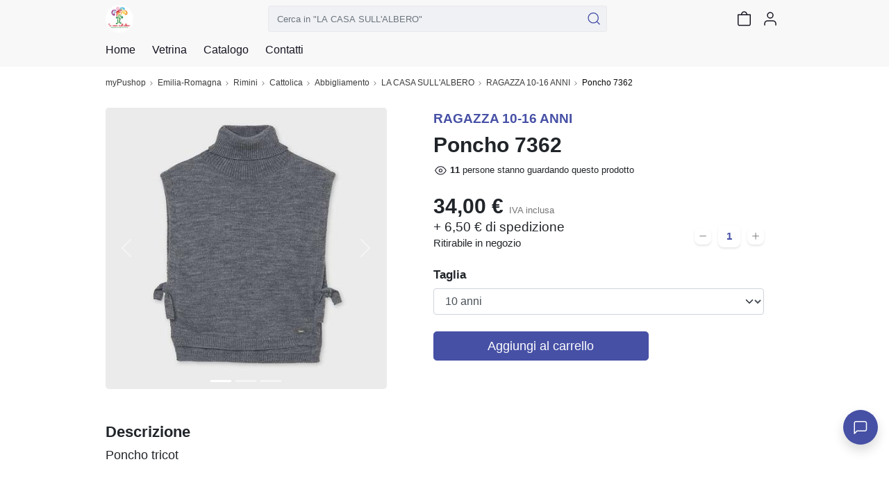

--- FILE ---
content_type: text/html; charset=utf-8
request_url: https://mypushop.com/catalogo/poncho-7362-270625/
body_size: 26187
content:


<!DOCTYPE html>
  
 
 


<html dir="ltr" lang="it-None">
<head>
    <meta charset="utf-8"/>
    <meta name="Charset" content="UTF-8">
    <meta name="author" content="Reddoak S.r.l.">
    <meta name="Robots" content="INDEX,FOLLOW">
    <meta name="viewport" content="width=device-width, initial-scale=1"/>
    <meta http-equiv="X-UA-Compatible" content="IE=edge">
    <meta name="apple-mobile-web-app-title" content="Meraviglia">
    <meta name="application-name" content="Meraviglia">
    <meta name="msapplication-TileColor" content="#ffffff">
    <meta name="msapplication-TileImage" content="/static/favicons/mstile-144x144.png">
    <meta name="theme-color" content="#ffffff">
    <meta name="google-site-verification" content="0riL6bjNbNDLnsmSvRltRmUhRup4oIop6ICrLDbMeSA"/>
    <meta name="google-signin-client_id"
          content="818515116901-hgte843hj5ii2udl83566kpmedajn427.apps.googleusercontent.com">
    <meta name="google-signin-scope" content="profile email">

    <title>
        
            
                myPushop
             -
        
        
    LA CASA SULL&#39;ALBERO | Poncho 7362

    </title>

    
    <meta name="description" content=" Poncho tricot">
    <meta name="apple-itunes-app" content="app-id= 995812848, app-argument=https://mypushop.com/s/f8c5f0/catalogo/31205/elemento/270625">


    
        <!-- Google Tag Manager -->
        <script>(function (w, d, s, l, i) {
            w[l] = w[l] || [];
            w[l].push({'gtm.start': new Date().getTime(), event: 'gtm.js'});
            var f = d.getElementsByTagName(s)[0], j = d.createElement(s), dl = l != 'dataLayer' ? '&l=' + l : '';
            j.async = true;
            j.src = 'https://www.googletagmanager.com/gtm.js?id=' + i + dl;
            f.parentNode.insertBefore(j, f);
        })(window, document, 'script', 'dataLayer', 'GTM-MM88NDD');</script>
        <!-- End Google Tag Manager -->
    
    

    
    <meta property="og:site_name" content="myPushop">
    <meta property="og:description" content="Poncho tricot">
    <meta property="og:title" content="LA CASA SULL&#39;ALBERO: Poncho 7362">
    <meta property="og:url" content="https://mypushop.com/catalogo/poncho-7362-270625/">
    
        <meta property="og:type" content="product">
        <meta property="product:price:currency" content="EUR">
        <meta property="og:availability"
              content="instock">
        <meta property="product:price:amount" content="34.00">
        
            <meta property="product:google_product_category" content="182">
        
        
        
            <meta property="product:gender" content="Female">
        
        
        
        
        
            <meta property="product:size" content="10 anni/12 anni/14 anni/16 anni">
        
            <meta property="product:condition" content="new">
        
        
        
        
            <meta property="og:image:secure_url" content="https://mypushop.com/media/images/2e399a31-62c9-4e04-a447-df52c67c8869.jpg">
        
    


    
        
            <meta property="og:image" content="https://mypushop.com/media/images/9b554e33-469b-4db6-be5b-213a0992654f.jpg">
        
    
        
            <meta property="og:image" content="https://mypushop.com/media/images/661cb88a-eb64-49da-8a75-998bab1b3928.jpg">
        
    
        
            <meta property="og:image" content="https://mypushop.com/media/images/8c9c7c97-86c7-41dc-88a9-265f332b57a6.jpg">
        
    
    <meta property="product:retailer_item_id" content="270625">


    
        <meta property="fb:app_id" content="1217030285028592"/>
        <meta property="al:ios:app_store_id" content="995812848"/>
        <meta property="al:ios:url" content="mypushop://s/f8c5f0/catalogo/31205/elemento/270625"/>
        <meta property="al:ios:app_name" content="myPushop"/>
        <meta property="al:android:url" content="https://mypushop.com/s/f8c5f0/catalogo/31205/elemento/270625">
        <meta property="al:android:package" content="com.reddoak.mypushop">
        <meta property="al:android:app_name" content="myPushop">
    
    <meta property="fb:pages" content="825356174204719">
    <meta property="og:locale" content="it_None">

    
        
            <link rel="apple-touch-icon" sizes="57x57" href="/static/favicons/apple-touch-icon-57x57.png">
            <link rel="apple-touch-icon" sizes="60x60" href="/static/favicons/apple-touch-icon-60x60.png">
            <link rel="apple-touch-icon" sizes="72x72" href="/static/favicons/apple-touch-icon-72x72.png">
            <link rel="apple-touch-icon" sizes="76x76" href="/static/favicons/apple-touch-icon-76x76.png">
            <link rel="apple-touch-icon" sizes="114x114"
                  href="/static/favicons/apple-touch-icon-114x114.png">
            <link rel="apple-touch-icon" sizes="120x120"
                  href="/static/favicons/apple-touch-icon-120x120.png">
            <link rel="apple-touch-icon" sizes="144x144"
                  href="/static/favicons/apple-touch-icon-144x144.png">
            <link rel="apple-touch-icon" sizes="152x152"
                  href="/static/favicons/apple-touch-icon-152x152.png">
            <link rel="apple-touch-icon" sizes="180x180"
                  href="/static/favicons/apple-touch-icon-180x180.png">

            <link rel="icon" type="image/png" href="/static/favicons/favicon-32x32.png" sizes="32x32">
            <link rel="icon" type="image/png" href="/static/favicons/android-chrome-192x192.png"
                  sizes="192x192">
            <link rel="icon" type="image/png" href="/static/favicons/favicon-96x96.png" sizes="96x96">
            <link rel="icon" type="image/png" href="/static/favicons/favicon-16x16.png" sizes="16x16">
        
    

    <link rel="manifest" href="/static/favicons/manifest.json">
    
        <link rel="canonical" href="https://mypushop.com/catalogo/poncho-7362-270625/">
    
    <script type="application/ld+json">
        
            {
                "@context": "https://schema.org/",
                "@type": "Product",
                "sku": "270625",
                "inProductGroupWithID": "270625",
                "name": "Poncho 7362",
                "url": "https://mypushop.com/catalogo/poncho\u002D7362\u002D270625/",
                "image_link": "https://mypushop.com/media/images/2e399a31-62c9-4e04-a447-df52c67c8869.jpg",
                
                
                
                
                "size": "10 anni/12 anni/14 anni/16 anni",
                "itemCondition": "new",
                "image": [
                    
                        "https://mypushop.com/media/images/2e399a31-62c9-4e04-a447-df52c67c8869.jpg",
                    
                        "https://mypushop.com/media/images/bbf000dc-0f6b-48e0-94d4-987068c0465c.jpg",
                    
                        "https://mypushop.com/media/images/b12ddfb1-d06a-4bd1-a093-42f438c8e6c1.jpg"
                    
                ],
                "offers": {
                    "@type": "Offer",
                    "url": "https://mypushop.com/catalogo/poncho-7362-270625/",
                    "priceCurrency": "EUR",
                    "price": "34.00",
                    "priceValidUntil": "",
                    "sku": "270625",
                    "availability": "https://schema.org/InStock"
                },
                "description": "Poncho tricot"
            }
        
    </script>

    <!-- Stylesheets START ============================================= -->
    <link rel="stylesheet" href="/static/CACHE/css/output.b6db56340bd4.css" type="text/css">
    
    
    <link rel="stylesheet"
          href="https://cdn.jsdelivr.net/npm/vanillajs-datepicker@1.1.2/dist/css/datepicker-bs4.min.css">

    

    <!-- Stylesheets END ============================================= -->
    <link rel="stylesheet" href="/static/CACHE/css/output.c538dfa2cf5f.css" type="text/css" media="all">
</head>
<body>




    
    
    
    
    
    
    
    

    
        

            

            


<nav class="header-component navbar fixed-top navbar-light">
    <div class="header-content container-md">
        
        
        
        <div class="d-flex flex-row align-items-center">
            <a href="/la-casa-sullalbero-abbigliamento-cattolica-rimini-e-provincia-f8c5f0-s/" class="navbar-brand">
                <img src="/media/shops/icons/73797b9d-fe1b-4057-a975-9869a16a87bb.jpg" class="shop-logo" alt="LA CASA SULL&#39;ALBERO logo">
            </a>
            <button class="d-md-none shop-menu-toggler btn btn-link text-light"
                    data-toggle="collapse" data-target="#shop-menu"
                    aria-controls="shop-menu" aria-expanded="false" aria-label="Toggle shop menu"
            >
                <i class="myp-icon myp-icon-menu"></i>
                <i class="myp-icon myp-icon-x"></i>
            </button>
        </div>
        <div class="d-none d-md-block top-0 w-50" id="search-box-collapse">
            
<div class="shop-search-box-component">
    
    
    
        
            <form action="/la-casa-sullalbero-abbigliamento-cattolica-rimini-e-provincia-f8c5f0-s/search/" method="get" name="search-form" onsubmit="return validateSearch(event)" role="search">
                
                <div class="input-group">
                    <input type="text" class="form-control"
                           placeholder='Cerca in "LA CASA SULL&#39;ALBERO"'
                           aria-label='Cerca in "LA CASA SULL&#39;ALBERO"' name="q"
                           >
                    <button class="btn btn-outline-secondary button-search" type="submit" title="Cerca">
                        <i class="myp-icon myp-icon-search myp-icon-primary"></i>
                    </button>
                </div>
            </form>
        
    
</div>
<script type="application/javascript">
    function validateSearch(event) {
        const searchString = event.target['q'].value
        if (!searchString || searchString.length < 1) {
            showSnackbar('Inserisci la parola da cercare')
            return false
        }
    }
</script>
        </div>
        <div class="d-flex flex-row">
            
            
            
                <a href="/la-casa-sullalbero-abbigliamento-cattolica-rimini-e-provincia-f8c5f0-s/search/"
                   class=" d-md-none btn btn-link text-light">
                    <i class="myp-icon myp-icon-search"></i>
                </a>
            
            
            
            
            
            
                
<a id="cart-icon" href="/la-casa-sullalbero-abbigliamento-cattolica-rimini-e-provincia-f8c5f0-s/carrello/"
   class="btn btn-link text-light btn-cart" rel="nofollow" title="Vai al carrello">
    <i class="myp-icon myp-icon-shopping-bag"></i>
    <span id="cart-badge" class="badge badge-pill bg-danger d-none">
        <span id="cart-quantity"></span>
    </span>
</a>

<script>
    let productsQuantity = 0, foodQuantity = 0;
    function updateCartIcon({products, food}) {
        const nullOrUndefined = value => [null, undefined].some(v => v === value);

        if (!nullOrUndefined(products)) {
            productsQuantity = products;
        }

        if (!nullOrUndefined(food)) {
            foodQuantity = food;
        }

        const cartBadge = document.getElementById('cart-badge');

        if (cartBadge) {
            if (productsQuantity || foodQuantity) {
                cartBadge.querySelector('#cart-quantity').innerHTML = productsQuantity && foodQuantity ?
                    `${productsQuantity}+${foodQuantity}` : productsQuantity ?
                        productsQuantity : foodQuantity;
                cartBadge.classList.remove('d-none');
            } else {
                cartBadge.classList.add('d-none');
            }
        }
    }
</script>

<script type="module">
    import {store} from "../../../static/store/store.js";
    import {loadCartItems} from "../../../static/containers/ProductsCheckout/ProductsCheckout.slice.js";

    store.subscribe(() => {
        const {productsCheckout: productsCheckoutState} = store.getState();
        const prevQuantity = productsQuantity;
        productsQuantity = productsCheckoutState.quantity;
        if (productsQuantity !== null && prevQuantity !== productsQuantity) {
            updateCartIcon({});
        }
    });

    document.addEventListener('DOMContentLoaded', () => {
        store.dispatch(loadCartItems());

        const foodItems = JSON.parse(window.localStorage.getItem('FOOD_ITEMS_f8c5f0') || '[]');
        foodQuantity = 0;
        foodItems.forEach(item => foodQuantity += item.quantity);
        updateCartIcon({});
    });
</script>
            
            
                <button class="user-menu-toggler btn btn-link text-light" onclick="showLoginModal()" title="Login">
                    <i class="myp-icon myp-icon-user"></i>
                </button>
            
            
            
            
            
            
            
            
            
            
            
        </div>
    </div>
    
<div class="collapse shop-header-menu-component collapse" id="shop-menu">
    <div class="shop-header-menu-content">
        <div class="container-md px-0">
            <ul class="menu-items">
                
                
                
                <li class="menu-item ">
                    <a href="/la-casa-sullalbero-abbigliamento-cattolica-rimini-e-provincia-f8c5f0-s/">
                        <div class="menu-item-content">
                            <span>Home</span>
                        </div>
                        <i class="myp-icon myp-icon-chevron-right"></i>
                    </a>
                </li>
                
                <li class="menu-item ">
                    <a href="/la-casa-sullalbero-abbigliamento-cattolica-rimini-e-provincia-f8c5f0-s/vetrina/" data-toggle="collapse" data-target="#shop-menu"
                       class="shop-menu-toggler ">
                        <div class="menu-item-content">
                            <span>Vetrina</span>
                        </div>
                        <i class="myp-icon myp-icon-chevron-right"></i>
                    </a>
                </li>
                
                
                    
                        <li>
                            <div class="accordion" id="catalog-accordion">
                                <div class="accordion-item menu-item ">
                                    <div class="accordion-header" id="flush-heading-catalog">
                                        <div class="accordion-button menu-item-header collapsed"
                                             data-toggle="collapse" data-target="#flush-collapse-catalog" aria-expanded="false"
                                             aria-controls="flush-collapse-catalog"
                                        >
                                            
                                            
                                            
                                            
                                            
                                                <span onclick="window.location = ''"
                                                      class="item-title">
                                                Catalogo
                                            </span>
                                            
                                            <i class="myp-icon myp-icon-chevron-down"></i>
                                            <i class="myp-icon myp-icon-x"></i>
                                        </div>
                                    </div>
                                    <div id="flush-collapse-catalog"
                                         class="accordion-collapse collapse "
                                         aria-labelledby="flush-heading-catalog" data-parent="#catalog-accordion"
                                    >
                                        <div class="accordion-body">
                                            
                                                
                                                
                                                
                                                    <a href="/la-casa-sullalbero-abbigliamento-cattolica-rimini-e-provincia-f8c5f0-s/abiti-da-cerimonia-28559/"
                                                       class="shop-menu-toggler "
                                                       data-toggle="collapse" data-target="#shop-menu"
                                                    >
                                                        <div class="menu-item-content">
                                                            <span>ABITI DA CERIMONIA</span>
                                                        </div>
                                                        <i class="myp-icon myp-icon-chevron-right"></i>
                                                    </a>
                                                
                                            
                                                
                                                
                                                
                                                    <a href="/la-casa-sullalbero-abbigliamento-cattolica-rimini-e-provincia-f8c5f0-s/neonato-0-18-mesi-31206/"
                                                       class="shop-menu-toggler "
                                                       data-toggle="collapse" data-target="#shop-menu"
                                                    >
                                                        <div class="menu-item-content">
                                                            <span>NEONATO 0-18 MESI</span>
                                                        </div>
                                                        <i class="myp-icon myp-icon-chevron-right"></i>
                                                    </a>
                                                
                                            
                                                
                                                
                                                
                                                    <a href="/la-casa-sullalbero-abbigliamento-cattolica-rimini-e-provincia-f8c5f0-s/neonata-0-18-mesi-31207/"
                                                       class="shop-menu-toggler "
                                                       data-toggle="collapse" data-target="#shop-menu"
                                                    >
                                                        <div class="menu-item-content">
                                                            <span>NEONATA 0-18 MESI</span>
                                                        </div>
                                                        <i class="myp-icon myp-icon-chevron-right"></i>
                                                    </a>
                                                
                                            
                                                
                                                
                                                
                                                    <a href="/la-casa-sullalbero-abbigliamento-cattolica-rimini-e-provincia-f8c5f0-s/bimbo-1-3-anni-31152/"
                                                       class="shop-menu-toggler "
                                                       data-toggle="collapse" data-target="#shop-menu"
                                                    >
                                                        <div class="menu-item-content">
                                                            <span>BIMBO 1-3 ANNI</span>
                                                        </div>
                                                        <i class="myp-icon myp-icon-chevron-right"></i>
                                                    </a>
                                                
                                            
                                                
                                                
                                                
                                                    <a href="/la-casa-sullalbero-abbigliamento-cattolica-rimini-e-provincia-f8c5f0-s/bimba-1-3-anni-31154/"
                                                       class="shop-menu-toggler "
                                                       data-toggle="collapse" data-target="#shop-menu"
                                                    >
                                                        <div class="menu-item-content">
                                                            <span>BIMBA 1-3 ANNI</span>
                                                        </div>
                                                        <i class="myp-icon myp-icon-chevron-right"></i>
                                                    </a>
                                                
                                            
                                                
                                                
                                                
                                                    <a href="/la-casa-sullalbero-abbigliamento-cattolica-rimini-e-provincia-f8c5f0-s/bimbo-3-9-anni-31171/"
                                                       class="shop-menu-toggler "
                                                       data-toggle="collapse" data-target="#shop-menu"
                                                    >
                                                        <div class="menu-item-content">
                                                            <span>BIMBO 3-9 ANNI</span>
                                                        </div>
                                                        <i class="myp-icon myp-icon-chevron-right"></i>
                                                    </a>
                                                
                                            
                                                
                                                
                                                
                                                    <a href="/la-casa-sullalbero-abbigliamento-cattolica-rimini-e-provincia-f8c5f0-s/bimba-3-9-anni-31184/"
                                                       class="shop-menu-toggler "
                                                       data-toggle="collapse" data-target="#shop-menu"
                                                    >
                                                        <div class="menu-item-content">
                                                            <span>BIMBA 3-9 ANNI</span>
                                                        </div>
                                                        <i class="myp-icon myp-icon-chevron-right"></i>
                                                    </a>
                                                
                                            
                                                
                                                
                                                
                                                    <a href="/la-casa-sullalbero-abbigliamento-cattolica-rimini-e-provincia-f8c5f0-s/ragazzo-10-16-anni-31200/"
                                                       class="shop-menu-toggler "
                                                       data-toggle="collapse" data-target="#shop-menu"
                                                    >
                                                        <div class="menu-item-content">
                                                            <span>RAGAZZO 10-16 ANNI</span>
                                                        </div>
                                                        <i class="myp-icon myp-icon-chevron-right"></i>
                                                    </a>
                                                
                                            
                                                
                                                
                                                
                                                    <a href="/la-casa-sullalbero-abbigliamento-cattolica-rimini-e-provincia-f8c5f0-s/ragazza-10-16-anni-31205/"
                                                       class="shop-menu-toggler "
                                                       data-toggle="collapse" data-target="#shop-menu"
                                                    >
                                                        <div class="menu-item-content">
                                                            <span>RAGAZZA 10-16 ANNI</span>
                                                        </div>
                                                        <i class="myp-icon myp-icon-chevron-right"></i>
                                                    </a>
                                                
                                            
                                                
                                                
                                                
                                                    <a href="/la-casa-sullalbero-abbigliamento-cattolica-rimini-e-provincia-f8c5f0-s/accessori-maschio-31153/"
                                                       class="shop-menu-toggler "
                                                       data-toggle="collapse" data-target="#shop-menu"
                                                    >
                                                        <div class="menu-item-content">
                                                            <span>ACCESSORI MASCHIO</span>
                                                        </div>
                                                        <i class="myp-icon myp-icon-chevron-right"></i>
                                                    </a>
                                                
                                            
                                                
                                                
                                                
                                                    <a href="/la-casa-sullalbero-abbigliamento-cattolica-rimini-e-provincia-f8c5f0-s/accessori-femmina-31166/"
                                                       class="shop-menu-toggler "
                                                       data-toggle="collapse" data-target="#shop-menu"
                                                    >
                                                        <div class="menu-item-content">
                                                            <span>ACCESSORI FEMMINA</span>
                                                        </div>
                                                        <i class="myp-icon myp-icon-chevron-right"></i>
                                                    </a>
                                                
                                            
                                                
                                                
                                                
                                                    <a href="/la-casa-sullalbero-abbigliamento-cattolica-rimini-e-provincia-f8c5f0-s/kontatto-girl-6-14-anni-31185/"
                                                       class="shop-menu-toggler "
                                                       data-toggle="collapse" data-target="#shop-menu"
                                                    >
                                                        <div class="menu-item-content">
                                                            <span>KONTATTO GIRL 6-14 ANNI</span>
                                                        </div>
                                                        <i class="myp-icon myp-icon-chevron-right"></i>
                                                    </a>
                                                
                                            
                                        </div>
                                    </div>
                                </div>
                            </div>
                        </li>
                    
                
                
                
                
                
                
                
                <li class="menu-item">
                    <a href="/la-casa-sullalbero-abbigliamento-cattolica-rimini-e-provincia-f8c5f0-s/#contacts-section">
                        <div class="menu-item-content">
                            <span>Contatti</span>
                        </div>
                        <i class="myp-icon myp-icon-chevron-right"></i>
                    </a>
                </li>
            </ul>
        </div>
    </div>
</div>
</nav>
<div class="header-component-spacer"></div>
<script>
    document.addEventListener('DOMContentLoaded', function () {
        Array.from(document.getElementsByClassName('shop-menu-toggler')).forEach(el => el.addEventListener('click', function () {
            setTimeout(() => {
                const menu = document.getElementById('shop-menu');
                const body = document.getElementsByTagName('body')[0];
                if (menu.classList.contains('show')) {
                    body.classList.add('overflow-hidden');
                } else {
                    body.classList.remove('overflow-hidden');
                }
            }, 500);
        }));
    });
    
</script>

            

<nav class="breadcrumb-component d-none d-md-block" aria-label="breadcrumb">
    <div class="container-md">
        <ol class="breadcrumb mb-0 mt-1 px-0 bg-transparent">
            
                <li class="breadcrumb-item">
                    <a href="/">myPushop</a>
                </li>
                
                    <li class="breadcrumb-item">
                        <a href="/shops/emilia-romagna?region=5">Emilia-Romagna</a>
                    </li>
                
                
                    <li class="breadcrumb-item">
                        
                            <a href="/shops/a-rimini-e-provincia?province=25">Rimini</a>
                        
                    </li>
                
                
                    <li class="breadcrumb-item">
                        <a href="/shops/cattolica?q=Cattolica">Cattolica</a>
                    </li>
                
                
                    
                        <li class="breadcrumb-item">
                            <a href="/shops/abbigliamento?category=3">
                                Abbigliamento
                            </a>
                        </li>
                    
                
                
                    <li class="breadcrumb-item">
                        <a href="/la-casa-sullalbero-abbigliamento-cattolica-rimini-e-provincia-f8c5f0-s/">LA CASA SULL&#39;ALBERO</a>
                    </li>
                
            
            
                <li class="breadcrumb-item ">
                    
                        <a href="https://mypushop.com/la-casa-sullalbero-abbigliamento-cattolica-rimini-e-provincia-f8c5f0-s/ragazza-10-16-anni-31205/">RAGAZZA 10-16 ANNI</a>
                    
                </li>
            
                <li class="breadcrumb-item active">
                    
                        Poncho 7362
                    
                </li>
            
        </ol>
    </div>
</nav>

            <main>
                
    <div id="shop-item-page">
        
            <div class="p-0 container-md d-md-flex mt-0 mt-md-3 justify-content-between">
                <div class="carousel-section container-md col-md-6 col-lg-5 ml-lg-0 pr-lg-0">
                    <section class="shop-item-carousel-component">
                        
<div id="shop-item-carousel" class="carousel slide carousel-component" data-interval="false">
    
        <ol class="carousel-indicators">
            
                <li data-target="#shop-item-carousel"
                    data-slide-to="0"
                    class="active"
                ></li>
                
            
                <li data-target="#shop-item-carousel"
                    data-slide-to="1"
                    
                ></li>
                
            
                <li data-target="#shop-item-carousel"
                    data-slide-to="2"
                    
                ></li>
                
            
        </ol>
    
    <div class="carousel-inner"
         id="main-carousel-inner"
         data-ligthbox-sources="/media/images/2e399a31-62c9-4e04-a447-df52c67c8869.jpg,/media/images/bbf000dc-0f6b-48e0-94d4-987068c0465c.jpg,/media/images/b12ddfb1-d06a-4bd1-a093-42f438c8e6c1.jpg">
        
            <figure class="carousel-item active"
                    >
                <img loading="lazy"
                    src="/media/images/2e399a31-62c9-4e04-a447-df52c67c8869.jpg"
                    data-lightbox-id="shop-item-carousel" data-lightbox-index="0"
                    role="presentation">
            </figure>
        
            <figure class="carousel-item "
                    >
                <img loading="lazy"
                    src="/media/images/bbf000dc-0f6b-48e0-94d4-987068c0465c.jpg"
                    data-lightbox-id="shop-item-carousel" data-lightbox-index="1"
                    role="presentation">
            </figure>
        
            <figure class="carousel-item "
                    >
                <img loading="lazy"
                    src="/media/images/b12ddfb1-d06a-4bd1-a093-42f438c8e6c1.jpg"
                    data-lightbox-id="shop-item-carousel" data-lightbox-index="2"
                    role="presentation">
            </figure>
        
        
    </div>
    
        <div class="carousel-control-prev" href="#shop-item-carousel" role="button"
             data-slide="prev">
            <span class="carousel-control-prev-icon" aria-hidden="true"></span>
            <span class="visually-hidden">Previous</span>
        </div>
        <div class="carousel-control-next" href="#shop-item-carousel" role="button"
             data-slide="next">
            <span class="carousel-control-next-icon" aria-hidden="true"></span>
            <span class="visually-hidden">Next</span>
        </div>
    
</div>
                    </section>
                </div>
                <div class="container-md mt-3 mt-md-1 col-md-6">
                    
<div class="shop-item-info-component mb-4">
    
    <h2 class="h5 text-primary">RAGAZZA 10-16 ANNI</h2>
    <h1 class="h2">Poncho 7362</h1>
    
    
    
        
            <small class="d-flex align-items-center">
                <i class="myp-icon myp-icon-eye myp-icon-s"></i>
                <b id="people-counter" class="mx-1">10</b>
                <span>persone stanno guardando questo prodotto</span>
            </small>
        
    
    <div class="d-flex justify-content-between align-items-end mt-4">
        

    <div class="shop-product-price-component">
        <ul class="price-items">
            
                <li id="price-438201" class="d-none">
                    
                    <h2 class="mb-0">
                        
                            34,00 €
                            <small class="font-weight-normal text-secondary">
                                
                                    IVA inclusa
                                
                            </small>
                        
                    </h2>
                    
                        <span class="body font-weight-normal">
                            
                                
                                    <span>
                                        + 6,50
                                        € di spedizione
                                    </span>
                                
                            
                        </span>
                    
                    
                        <p class="body-2 font-weight-normal">Ritirabile in negozio</p>
                    
                </li>
            
                <li id="price-438200" class="d-none">
                    
                    <h2 class="mb-0">
                        
                            34,00 €
                            <small class="font-weight-normal text-secondary">
                                
                                    IVA inclusa
                                
                            </small>
                        
                    </h2>
                    
                        <span class="body font-weight-normal">
                            
                                
                                    <span>
                                        + 6,50
                                        € di spedizione
                                    </span>
                                
                            
                        </span>
                    
                    
                        <p class="body-2 font-weight-normal">Ritirabile in negozio</p>
                    
                </li>
            
                <li id="price-438199" class="d-none">
                    
                    <h2 class="mb-0">
                        
                            34,00 €
                            <small class="font-weight-normal text-secondary">
                                
                                    IVA inclusa
                                
                            </small>
                        
                    </h2>
                    
                        <span class="body font-weight-normal">
                            
                                
                                    <span>
                                        + 6,50
                                        € di spedizione
                                    </span>
                                
                            
                        </span>
                    
                    
                        <p class="body-2 font-weight-normal">Ritirabile in negozio</p>
                    
                </li>
            
                <li id="price-438198" class="d-none">
                    
                    <h2 class="mb-0">
                        
                            34,00 €
                            <small class="font-weight-normal text-secondary">
                                
                                    IVA inclusa
                                
                            </small>
                        
                    </h2>
                    
                        <span class="body font-weight-normal">
                            
                                
                                    <span>
                                        + 6,50
                                        € di spedizione
                                    </span>
                                
                            
                        </span>
                    
                    
                        <p class="body-2 font-weight-normal">Ritirabile in negozio</p>
                    
                </li>
            
        </ul>
    </div>

        
            <div id="quantityHandler"></div>
        
    </div>
</div>
                    
                        <div id="variantSelector">
                            <div class="d-flex justify-content-center">
                                <div class="spinner-border text-primary"></div>
                            </div>
                        </div>
                    
                </div>
            </div>
            <div class="container-md with-section-spacing">
                <label class="h4">Descrizione</label>
                <div class="shop-item-description p"><p>Poncho tricot</p></div>
            </div>
            
            
                <div id="shopItem"
                     data-item='"{\u0022id\u0022:270625,\u0022shop\u0022:6195,\u0022user_shop_groups\u0022:[],\u0022shop_item_type\u0022:{\u0022id\u0022:31205,\u0022seo_description_slug\u0022:\u0022ragazza\u002D10\u002D16\u002Danni\u0022,\u0022shop\u0022:6195,\u0022name\u0022:\u0022RAGAZZA 10\u002D16 ANNI\u0022,\u0022is_active\u0022:true,\u0022order\u0022:13000.0,\u0022item_type\u0022:0,\u0022max_ship_distance\u0022:0},\u0022title\u0022:\u0022Poncho 7362\u0022,\u0022description\u0022:\u0022Poncho tricot\u0022,\u0022share_link\u0022:\u0022http://mypu.shop/i270625\u0022,\u0022images\u0022:[{\u0022id\u0022:649456,\u0022image\u0022:\u0022/media/images/2e399a31\u002D62c9\u002D4e04\u002Da447\u002Ddf52c67c8869.jpg\u0022,\u0022image_hd\u0022:\u0022/media/images/9b554e33\u002D469b\u002D4db6\u002Dbe5b\u002D213a0992654f.jpg\u0022,\u0022aspect_ratio\u0022:0.714285714285714,\u0022shop\u0022:6195},{\u0022id\u0022:649458,\u0022image\u0022:\u0022/media/images/bbf000dc\u002D0f6b\u002D48e0\u002D94d4\u002D987068c0465c.jpg\u0022,\u0022image_hd\u0022:\u0022/media/images/661cb88a\u002Deb64\u002D49da\u002D8a75\u002D998bab1b3928.jpg\u0022,\u0022aspect_ratio\u0022:0.714285714285714,\u0022shop\u0022:6195},{\u0022id\u0022:649457,\u0022image\u0022:\u0022/media/images/b12ddfb1\u002Dd06a\u002D4bd1\u002Da093\u002D42f438c8e6c1.jpg\u0022,\u0022image_hd\u0022:\u0022/media/images/8c9c7c97\u002D86c7\u002D41dc\u002D88a9\u002D265f332b57a6.jpg\u0022,\u0022aspect_ratio\u0022:0.714285714285714,\u0022shop\u0022:6195}],\u0022image_order\u0022:[649456,649458,649457],\u0022seo_description_slug\u0022:\u0022poncho\u002D7362\u0022,\u0022video\u0022:null,\u0022is_visible\u0022:true,\u0022is_deleted\u0022:false,\u0022issued_date\u0022:\u00222021\u002D09\u002D27T22:18:40.371402+02:00\u0022,\u0022last_update_datetime\u0022:\u00222021\u002D09\u002D27T22:18:40.373698+02:00\u0022,\u0022order\u0022:100.0,\u0022is_bookable\u0022:false,\u0022price_string\u0022:null,\u0022is_ships\u0022:false,\u0022quantity\u0022:1,\u0022timespan\u0022:\u002200:00:00\u0022,\u0022max_booking_time\u0022:\u002200:00:00\u0022,\u0022min_booking_time\u0022:\u002200:00:00\u0022,\u0022need_confirmation\u0022:false,\u0022bookingservice\u0022:null,\u0022buyproduct\u0022:{\u0022shop_item\u0022:270625,\u0022buyproductattribute_set\u0022:[{\u0022id\u0022:95385,\u0022name\u0022:\u0022Taglia\u0022,\u0022product\u0022:270625,\u0022shop\u0022:6195}],\u0022buyproductentity_set\u0022:[{\u0022id\u0022:438201,\u0022attribute_values\u0022:[{\u0022id\u0022:258481,\u0022value\u0022:\u002216 anni\u0022,\u0022product_attribute\u0022:95385,\u0022shop\u0022:6195}],\u0022delta_price\u0022:\u00220.00\u0022,\u0022delta_shipping_fee\u0022:\u00220.00\u0022,\u0022quantity\u0022:1,\u0022sku\u0022:null,\u0022last_update_datetime\u0022:\u00222021\u002D09\u002D27T22:18:40.738431+02:00\u0022,\u0022product\u0022:270625,\u0022shop\u0022:6195,\u0022image\u0022:null},{\u0022id\u0022:438200,\u0022attribute_values\u0022:[{\u0022id\u0022:258480,\u0022value\u0022:\u002214 anni\u0022,\u0022product_attribute\u0022:95385,\u0022shop\u0022:6195}],\u0022delta_price\u0022:\u00220.00\u0022,\u0022delta_shipping_fee\u0022:\u00220.00\u0022,\u0022quantity\u0022:1,\u0022sku\u0022:null,\u0022last_update_datetime\u0022:\u00222021\u002D09\u002D27T22:18:40.734818+02:00\u0022,\u0022product\u0022:270625,\u0022shop\u0022:6195,\u0022image\u0022:null},{\u0022id\u0022:438199,\u0022attribute_values\u0022:[{\u0022id\u0022:258479,\u0022value\u0022:\u002212 anni\u0022,\u0022product_attribute\u0022:95385,\u0022shop\u0022:6195}],\u0022delta_price\u0022:\u00220.00\u0022,\u0022delta_shipping_fee\u0022:\u00220.00\u0022,\u0022quantity\u0022:1,\u0022sku\u0022:null,\u0022last_update_datetime\u0022:\u00222021\u002D09\u002D27T22:18:40.730524+02:00\u0022,\u0022product\u0022:270625,\u0022shop\u0022:6195,\u0022image\u0022:null},{\u0022id\u0022:438198,\u0022attribute_values\u0022:[{\u0022id\u0022:258478,\u0022value\u0022:\u002210 anni\u0022,\u0022product_attribute\u0022:95385,\u0022shop\u0022:6195}],\u0022delta_price\u0022:\u00220.00\u0022,\u0022delta_shipping_fee\u0022:\u00220.00\u0022,\u0022quantity\u0022:1,\u0022sku\u0022:null,\u0022last_update_datetime\u0022:\u00222021\u002D09\u002D27T22:18:40.726554+02:00\u0022,\u0022product\u0022:270625,\u0022shop\u0022:6195,\u0022image\u0022:null}],\u0022discounted_price\u0022:null,\u0022is_bookable\u0022:true,\u0022base_price\u0022:\u002234.00\u0022,\u0022base_shipping_fee\u0022:\u00226.50\u0022,\u0022is_shipping_fee_associable\u0022:true,\u0022currency\u0022:\u0022EUR\u0022,\u0022is_done_in\u0022:true,\u0022is_ships\u0022:true,\u0022is_confirmation_needed\u0022:false,\u0022last_update_datetime\u0022:\u00222021\u002D09\u002D27T22:18:40.517260+02:00\u0022,\u0022buy_status\u0022:2,\u0022is_physical_product\u0022:true,\u0022is_reduce_quantity_enabled\u0022:true,\u0022vat\u0022:null,\u0022show_price_without_vat\u0022:false,\u0022google_product_category\u0022:\u0022182\u0022,\u0022google_product_type\u0022:\u0022Poncho\u0022,\u0022condition\u0022:\u0022new\u0022,\u0022gtin\u0022:null,\u0022brand\u0022:null,\u0022mpn\u0022:null,\u0022item_group_id\u0022:null,\u0022gender\u0022:\u0022Female\u0022,\u0022age_group\u0022:null,\u0022color\u0022:null,\u0022size\u0022:\u002210 anni/12 anni/14 anni/16 anni\u0022,\u0022shipping_weight\u0022:null,\u0022shop\u0022:6195,\u0022country_currency\u0022:1},\u0022hotelroomtype\u0022:null,\u0022rentitem\u0022:null,\u0022course\u0022:null,\u0022reservedeal\u0022:null,\u0022discount_codes\u0022:[]}"'
                     data-variants='"[{\u0022variant\u0022:{\u0022id\u0022:95385,\u0022name\u0022:\u0022Taglia\u0022},\u0022values\u0022:[\u002216 anni\u0022,\u002214 anni\u0022,\u002212 anni\u0022,\u002210 anni\u0022]}]"'
                     data-currentbuyproductentityid="438198"
                ></div>
            
        
        <div class="container-md mt-4">
            
            
                


    <section
            class="shop-recommended-products-component horizontal-scroll-section  with-section-spacing">
        

    <div class="section-header-component mb-4">
        <div class="titles-container">
            <h2 class="mb-0 h4">Prodotti correlati</h2>
            <h3 class="h6 font-weight-normal d-none d-md-block mb-0">Potrebbero interessarti</h3>
        </div>
        
    </div>

        <div class="section-horizontal">
            
                <div class="col-recommended-product-item col col-5 mr-3">
                    


<article class="shop-product-item-component" itemscope itemtype="http://schema.org/Product">
    
    
    <a href="/catalogo/leggins-10143-270607/" rel="bookmark">
        <div class="shop-product-item-images">
            
<div id="recomaded-carousel-shop-product-item-270607" class="carousel slide carousel-component" data-interval="false">
    
        <ol class="carousel-indicators">
            
                <li data-target="#recomaded-carousel-shop-product-item-270607"
                    data-slide-to="0"
                    class="active"
                ></li>
                
            
                <li data-target="#recomaded-carousel-shop-product-item-270607"
                    data-slide-to="1"
                    
                ></li>
                
            
                <li data-target="#recomaded-carousel-shop-product-item-270607"
                    data-slide-to="2"
                    
                ></li>
                
            
                <li data-target="#recomaded-carousel-shop-product-item-270607"
                    data-slide-to="3"
                    
                ></li>
                
            
                <li data-target="#recomaded-carousel-shop-product-item-270607"
                    data-slide-to="4"
                    
                ></li>
                
            
                <li data-target="#recomaded-carousel-shop-product-item-270607"
                    data-slide-to="5"
                    
                ></li>
                
            
        </ol>
    
    <div class="carousel-inner"
         
         data-ligthbox-sources="/media/images/66809d9c-31f5-4128-bf04-9e5ec2ea2550.jpg,/media/images/2e491f49-c989-47d3-a4c9-1f7dd2678275.jpg,/media/images/52cf617d-43cf-4148-9064-73c7f2183b97.jpg,/media/images/e1ad6917-135c-4a75-ab2e-ad9d3787c486.jpg,/media/images/54e6a077-2788-4240-b4db-12c85ad9e364.jpg,/media/images/d6d3b909-5447-421c-8656-3fac92d30ff6.jpg">
        
            <figure class="carousel-item active"
                    >
                <img loading="lazy"
                    src="/media/images/66809d9c-31f5-4128-bf04-9e5ec2ea2550.jpg"
                    
                    role="presentation">
            </figure>
        
            <figure class="carousel-item "
                    >
                <img loading="lazy"
                    src="/media/images/2e491f49-c989-47d3-a4c9-1f7dd2678275.jpg"
                    
                    role="presentation">
            </figure>
        
            <figure class="carousel-item "
                    >
                <img loading="lazy"
                    src="/media/images/52cf617d-43cf-4148-9064-73c7f2183b97.jpg"
                    
                    role="presentation">
            </figure>
        
            <figure class="carousel-item "
                    >
                <img loading="lazy"
                    src="/media/images/e1ad6917-135c-4a75-ab2e-ad9d3787c486.jpg"
                    
                    role="presentation">
            </figure>
        
            <figure class="carousel-item "
                    >
                <img loading="lazy"
                    src="/media/images/54e6a077-2788-4240-b4db-12c85ad9e364.jpg"
                    
                    role="presentation">
            </figure>
        
            <figure class="carousel-item "
                    >
                <img loading="lazy"
                    src="/media/images/d6d3b909-5447-421c-8656-3fac92d30ff6.jpg"
                    
                    role="presentation">
            </figure>
        
        
    </div>
    
        <div class="carousel-control-prev" href="#recomaded-carousel-shop-product-item-270607" role="button"
             data-slide="prev">
            <span class="carousel-control-prev-icon" aria-hidden="true"></span>
            <span class="visually-hidden">Previous</span>
        </div>
        <div class="carousel-control-next" href="#recomaded-carousel-shop-product-item-270607" role="button"
             data-slide="next">
            <span class="carousel-control-next-icon" aria-hidden="true"></span>
            <span class="visually-hidden">Next</span>
        </div>
    
</div>
        </div>
        <div class="shop-product-item-content">
            <div>
                <h3 class="h6 mb-0 product-title" itemprop="name">Leggins 10143</h3>
                <p class="button-2 text-primary product-category">RAGAZZA 10-16 ANNI</p>
            </div>
            <div class="price">
                <div class="d-flex flex-column" itemprop="offers" itemscope itemtype="https://schema.org/Offer">
                    

                    
                        
                            <strong class="h6 mb-0" itemprop="price">
                                28,00
                                €
                            </strong>
                        
                    
                </div>
                
                    <i class="myp-icon myp-icon-shopping-cart-add myp-icon-dark"></i>
                
            </div>
        </div>
    </a>
</article>
                </div>
            
                <div class="col-recommended-product-item col col-5 mr-3">
                    


<article class="shop-product-item-component" itemscope itemtype="http://schema.org/Product">
    
    
    <a href="/catalogo/pantalone-7557-270611/" rel="bookmark">
        <div class="shop-product-item-images">
            
<div id="recomaded-carousel-shop-product-item-270611" class="carousel slide carousel-component" data-interval="false">
    
        <ol class="carousel-indicators">
            
                <li data-target="#recomaded-carousel-shop-product-item-270611"
                    data-slide-to="0"
                    class="active"
                ></li>
                
            
                <li data-target="#recomaded-carousel-shop-product-item-270611"
                    data-slide-to="1"
                    
                ></li>
                
            
                <li data-target="#recomaded-carousel-shop-product-item-270611"
                    data-slide-to="2"
                    
                ></li>
                
            
                <li data-target="#recomaded-carousel-shop-product-item-270611"
                    data-slide-to="3"
                    
                ></li>
                
            
        </ol>
    
    <div class="carousel-inner"
         
         data-ligthbox-sources="/media/images/3b70bd34-2323-413a-8721-e79ad214dd82.jpg,/media/images/5c905f4b-83ba-4688-be51-2af67ae7fdb0.jpg,/media/images/aa55c386-2320-4400-ab73-e032b7b5ea1f.jpg,/media/images/2c1b7460-046c-401c-9981-7e2dcf8def65.jpg">
        
            <figure class="carousel-item active"
                    >
                <img loading="lazy"
                    src="/media/images/3b70bd34-2323-413a-8721-e79ad214dd82.jpg"
                    
                    role="presentation">
            </figure>
        
            <figure class="carousel-item "
                    >
                <img loading="lazy"
                    src="/media/images/5c905f4b-83ba-4688-be51-2af67ae7fdb0.jpg"
                    
                    role="presentation">
            </figure>
        
            <figure class="carousel-item "
                    >
                <img loading="lazy"
                    src="/media/images/aa55c386-2320-4400-ab73-e032b7b5ea1f.jpg"
                    
                    role="presentation">
            </figure>
        
            <figure class="carousel-item "
                    >
                <img loading="lazy"
                    src="/media/images/2c1b7460-046c-401c-9981-7e2dcf8def65.jpg"
                    
                    role="presentation">
            </figure>
        
        
    </div>
    
        <div class="carousel-control-prev" href="#recomaded-carousel-shop-product-item-270611" role="button"
             data-slide="prev">
            <span class="carousel-control-prev-icon" aria-hidden="true"></span>
            <span class="visually-hidden">Previous</span>
        </div>
        <div class="carousel-control-next" href="#recomaded-carousel-shop-product-item-270611" role="button"
             data-slide="next">
            <span class="carousel-control-next-icon" aria-hidden="true"></span>
            <span class="visually-hidden">Next</span>
        </div>
    
</div>
        </div>
        <div class="shop-product-item-content">
            <div>
                <h3 class="h6 mb-0 product-title" itemprop="name">Pantalone 7557</h3>
                <p class="button-2 text-primary product-category">RAGAZZA 10-16 ANNI</p>
            </div>
            <div class="price">
                <div class="d-flex flex-column" itemprop="offers" itemscope itemtype="https://schema.org/Offer">
                    

                    
                        
                            <strong class="h6 mb-0" itemprop="price">
                                42,00
                                €
                            </strong>
                        
                    
                </div>
                
                    <i class="myp-icon myp-icon-shopping-cart-add myp-icon-dark"></i>
                
            </div>
        </div>
    </a>
</article>
                </div>
            
                <div class="col-recommended-product-item col col-5 mr-3">
                    


<article class="shop-product-item-component" itemscope itemtype="http://schema.org/Product">
    
    
    <a href="/catalogo/felpa-7444-270610/" rel="bookmark">
        <div class="shop-product-item-images">
            
<div id="recomaded-carousel-shop-product-item-270610" class="carousel slide carousel-component" data-interval="false">
    
        <ol class="carousel-indicators">
            
                <li data-target="#recomaded-carousel-shop-product-item-270610"
                    data-slide-to="0"
                    class="active"
                ></li>
                
            
                <li data-target="#recomaded-carousel-shop-product-item-270610"
                    data-slide-to="1"
                    
                ></li>
                
            
                <li data-target="#recomaded-carousel-shop-product-item-270610"
                    data-slide-to="2"
                    
                ></li>
                
            
                <li data-target="#recomaded-carousel-shop-product-item-270610"
                    data-slide-to="3"
                    
                ></li>
                
            
        </ol>
    
    <div class="carousel-inner"
         
         data-ligthbox-sources="/media/images/b1742583-88f9-4d34-b3aa-f77e7942bf48.jpg,/media/images/9911d9e3-f56c-417d-af44-44217cf9a774.jpg,/media/images/5487e3ea-90e9-43a8-9af9-92f39f539192.jpg,/media/images/44688399-5699-4e0a-8aff-04adfc9b50ba.jpg">
        
            <figure class="carousel-item active"
                    >
                <img loading="lazy"
                    src="/media/images/b1742583-88f9-4d34-b3aa-f77e7942bf48.jpg"
                    
                    role="presentation">
            </figure>
        
            <figure class="carousel-item "
                    >
                <img loading="lazy"
                    src="/media/images/9911d9e3-f56c-417d-af44-44217cf9a774.jpg"
                    
                    role="presentation">
            </figure>
        
            <figure class="carousel-item "
                    >
                <img loading="lazy"
                    src="/media/images/5487e3ea-90e9-43a8-9af9-92f39f539192.jpg"
                    
                    role="presentation">
            </figure>
        
            <figure class="carousel-item "
                    >
                <img loading="lazy"
                    src="/media/images/44688399-5699-4e0a-8aff-04adfc9b50ba.jpg"
                    
                    role="presentation">
            </figure>
        
        
    </div>
    
        <div class="carousel-control-prev" href="#recomaded-carousel-shop-product-item-270610" role="button"
             data-slide="prev">
            <span class="carousel-control-prev-icon" aria-hidden="true"></span>
            <span class="visually-hidden">Previous</span>
        </div>
        <div class="carousel-control-next" href="#recomaded-carousel-shop-product-item-270610" role="button"
             data-slide="next">
            <span class="carousel-control-next-icon" aria-hidden="true"></span>
            <span class="visually-hidden">Next</span>
        </div>
    
</div>
        </div>
        <div class="shop-product-item-content">
            <div>
                <h3 class="h6 mb-0 product-title" itemprop="name">Felpa 7444</h3>
                <p class="button-2 text-primary product-category">RAGAZZA 10-16 ANNI</p>
            </div>
            <div class="price">
                <div class="d-flex flex-column" itemprop="offers" itemscope itemtype="https://schema.org/Offer">
                    

                    
                        
                            <strong class="h6 mb-0" itemprop="price">
                                49,00
                                €
                            </strong>
                        
                    
                </div>
                
                    <i class="myp-icon myp-icon-shopping-cart-add myp-icon-dark"></i>
                
            </div>
        </div>
    </a>
</article>
                </div>
            
                <div class="col-recommended-product-item col col-5 mr-3">
                    


<article class="shop-product-item-component" itemscope itemtype="http://schema.org/Product">
    
    
    <a href="/catalogo/giacca-7357-270624/" rel="bookmark">
        <div class="shop-product-item-images">
            
<div id="recomaded-carousel-shop-product-item-270624" class="carousel slide carousel-component" data-interval="false">
    
        <ol class="carousel-indicators">
            
                <li data-target="#recomaded-carousel-shop-product-item-270624"
                    data-slide-to="0"
                    class="active"
                ></li>
                
            
                <li data-target="#recomaded-carousel-shop-product-item-270624"
                    data-slide-to="1"
                    
                ></li>
                
            
                <li data-target="#recomaded-carousel-shop-product-item-270624"
                    data-slide-to="2"
                    
                ></li>
                
            
        </ol>
    
    <div class="carousel-inner"
         
         data-ligthbox-sources="/media/images/40a97d15-d4e7-41d3-a5e8-596ce74b6f20.jpg,/media/images/5457f0af-e13b-4432-bf3b-88562af735f5.jpg,/media/images/9cd83521-3309-4f52-bb3a-865b7c595308.jpg">
        
            <figure class="carousel-item active"
                    >
                <img loading="lazy"
                    src="/media/images/40a97d15-d4e7-41d3-a5e8-596ce74b6f20.jpg"
                    
                    role="presentation">
            </figure>
        
            <figure class="carousel-item "
                    >
                <img loading="lazy"
                    src="/media/images/5457f0af-e13b-4432-bf3b-88562af735f5.jpg"
                    
                    role="presentation">
            </figure>
        
            <figure class="carousel-item "
                    >
                <img loading="lazy"
                    src="/media/images/9cd83521-3309-4f52-bb3a-865b7c595308.jpg"
                    
                    role="presentation">
            </figure>
        
        
    </div>
    
        <div class="carousel-control-prev" href="#recomaded-carousel-shop-product-item-270624" role="button"
             data-slide="prev">
            <span class="carousel-control-prev-icon" aria-hidden="true"></span>
            <span class="visually-hidden">Previous</span>
        </div>
        <div class="carousel-control-next" href="#recomaded-carousel-shop-product-item-270624" role="button"
             data-slide="next">
            <span class="carousel-control-next-icon" aria-hidden="true"></span>
            <span class="visually-hidden">Next</span>
        </div>
    
</div>
        </div>
        <div class="shop-product-item-content">
            <div>
                <h3 class="h6 mb-0 product-title" itemprop="name">Giacca 7357</h3>
                <p class="button-2 text-primary product-category">RAGAZZA 10-16 ANNI</p>
            </div>
            <div class="price">
                <div class="d-flex flex-column" itemprop="offers" itemscope itemtype="https://schema.org/Offer">
                    

                    
                        
                            <strong class="h6 mb-0" itemprop="price">
                                56,00
                                €
                            </strong>
                        
                    
                </div>
                
                    <i class="myp-icon myp-icon-shopping-cart-add myp-icon-dark"></i>
                
            </div>
        </div>
    </a>
</article>
                </div>
            
                <div class="col-recommended-product-item col col-5 mr-3">
                    


<article class="shop-product-item-component" itemscope itemtype="http://schema.org/Product">
    
    
    <a href="/catalogo/felpa-7427-270627/" rel="bookmark">
        <div class="shop-product-item-images">
            
<div id="recomaded-carousel-shop-product-item-270627" class="carousel slide carousel-component" data-interval="false">
    
        <ol class="carousel-indicators">
            
                <li data-target="#recomaded-carousel-shop-product-item-270627"
                    data-slide-to="0"
                    class="active"
                ></li>
                
            
                <li data-target="#recomaded-carousel-shop-product-item-270627"
                    data-slide-to="1"
                    
                ></li>
                
            
                <li data-target="#recomaded-carousel-shop-product-item-270627"
                    data-slide-to="2"
                    
                ></li>
                
            
                <li data-target="#recomaded-carousel-shop-product-item-270627"
                    data-slide-to="3"
                    
                ></li>
                
            
        </ol>
    
    <div class="carousel-inner"
         
         data-ligthbox-sources="/media/images/a8c4bebb-14f1-47b9-9916-c5156e8589f7.jpg,/media/images/b05251b0-6ff1-450f-9a4b-0d39268ff94b.jpg,/media/images/da286858-aa15-4aa3-88b7-761020e9fcbd.jpg,/media/images/0b6aa121-5b73-40f9-abe5-1625cb2f1c55.jpg">
        
            <figure class="carousel-item active"
                    >
                <img loading="lazy"
                    src="/media/images/a8c4bebb-14f1-47b9-9916-c5156e8589f7.jpg"
                    
                    role="presentation">
            </figure>
        
            <figure class="carousel-item "
                    >
                <img loading="lazy"
                    src="/media/images/b05251b0-6ff1-450f-9a4b-0d39268ff94b.jpg"
                    
                    role="presentation">
            </figure>
        
            <figure class="carousel-item "
                    >
                <img loading="lazy"
                    src="/media/images/da286858-aa15-4aa3-88b7-761020e9fcbd.jpg"
                    
                    role="presentation">
            </figure>
        
            <figure class="carousel-item "
                    >
                <img loading="lazy"
                    src="/media/images/0b6aa121-5b73-40f9-abe5-1625cb2f1c55.jpg"
                    
                    role="presentation">
            </figure>
        
        
    </div>
    
        <div class="carousel-control-prev" href="#recomaded-carousel-shop-product-item-270627" role="button"
             data-slide="prev">
            <span class="carousel-control-prev-icon" aria-hidden="true"></span>
            <span class="visually-hidden">Previous</span>
        </div>
        <div class="carousel-control-next" href="#recomaded-carousel-shop-product-item-270627" role="button"
             data-slide="next">
            <span class="carousel-control-next-icon" aria-hidden="true"></span>
            <span class="visually-hidden">Next</span>
        </div>
    
</div>
        </div>
        <div class="shop-product-item-content">
            <div>
                <h3 class="h6 mb-0 product-title" itemprop="name">Felpa 7427</h3>
                <p class="button-2 text-primary product-category">RAGAZZA 10-16 ANNI</p>
            </div>
            <div class="price">
                <div class="d-flex flex-column" itemprop="offers" itemscope itemtype="https://schema.org/Offer">
                    

                    
                        
                            <strong class="h6 mb-0" itemprop="price">
                                39,00
                                €
                            </strong>
                        
                    
                </div>
                
                    <i class="myp-icon myp-icon-shopping-cart-add myp-icon-dark"></i>
                
            </div>
        </div>
    </a>
</article>
                </div>
            
                <div class="col-recommended-product-item col col-5 mr-3">
                    


<article class="shop-product-item-component" itemscope itemtype="http://schema.org/Product">
    
    
    <a href="/catalogo/giaccone-7435-270609/" rel="bookmark">
        <div class="shop-product-item-images">
            
<div id="recomaded-carousel-shop-product-item-270609" class="carousel slide carousel-component" data-interval="false">
    
        <ol class="carousel-indicators">
            
                <li data-target="#recomaded-carousel-shop-product-item-270609"
                    data-slide-to="0"
                    class="active"
                ></li>
                
            
                <li data-target="#recomaded-carousel-shop-product-item-270609"
                    data-slide-to="1"
                    
                ></li>
                
            
                <li data-target="#recomaded-carousel-shop-product-item-270609"
                    data-slide-to="2"
                    
                ></li>
                
            
        </ol>
    
    <div class="carousel-inner"
         
         data-ligthbox-sources="/media/images/282b9221-762e-48bd-9208-73592d034053.jpg,/media/images/70760775-9083-4776-8fcc-6bd0e1f6afdc.jpg,/media/images/0ed673e2-dc65-4a81-b3dd-250cb952ba3a.jpg">
        
            <figure class="carousel-item active"
                    >
                <img loading="lazy"
                    src="/media/images/282b9221-762e-48bd-9208-73592d034053.jpg"
                    
                    role="presentation">
            </figure>
        
            <figure class="carousel-item "
                    >
                <img loading="lazy"
                    src="/media/images/70760775-9083-4776-8fcc-6bd0e1f6afdc.jpg"
                    
                    role="presentation">
            </figure>
        
            <figure class="carousel-item "
                    >
                <img loading="lazy"
                    src="/media/images/0ed673e2-dc65-4a81-b3dd-250cb952ba3a.jpg"
                    
                    role="presentation">
            </figure>
        
        
    </div>
    
        <div class="carousel-control-prev" href="#recomaded-carousel-shop-product-item-270609" role="button"
             data-slide="prev">
            <span class="carousel-control-prev-icon" aria-hidden="true"></span>
            <span class="visually-hidden">Previous</span>
        </div>
        <div class="carousel-control-next" href="#recomaded-carousel-shop-product-item-270609" role="button"
             data-slide="next">
            <span class="carousel-control-next-icon" aria-hidden="true"></span>
            <span class="visually-hidden">Next</span>
        </div>
    
</div>
        </div>
        <div class="shop-product-item-content">
            <div>
                <h3 class="h6 mb-0 product-title" itemprop="name">Giaccone 7435</h3>
                <p class="button-2 text-primary product-category">RAGAZZA 10-16 ANNI</p>
            </div>
            <div class="price">
                <div class="d-flex flex-column" itemprop="offers" itemscope itemtype="https://schema.org/Offer">
                    

                    
                        
                            <strong class="h6 mb-0" itemprop="price">
                                74,00
                                €
                            </strong>
                        
                    
                </div>
                
                    <i class="myp-icon myp-icon-shopping-cart-add myp-icon-dark"></i>
                
            </div>
        </div>
    </a>
</article>
                </div>
            
                <div class="col-recommended-product-item col col-5 mr-3">
                    


<article class="shop-product-item-component" itemscope itemtype="http://schema.org/Product">
    
    
    <a href="/catalogo/leggins-7724-270620/" rel="bookmark">
        <div class="shop-product-item-images">
            
<div id="recomaded-carousel-shop-product-item-270620" class="carousel slide carousel-component" data-interval="false">
    
        <ol class="carousel-indicators">
            
                <li data-target="#recomaded-carousel-shop-product-item-270620"
                    data-slide-to="0"
                    class="active"
                ></li>
                
            
                <li data-target="#recomaded-carousel-shop-product-item-270620"
                    data-slide-to="1"
                    
                ></li>
                
            
                <li data-target="#recomaded-carousel-shop-product-item-270620"
                    data-slide-to="2"
                    
                ></li>
                
            
        </ol>
    
    <div class="carousel-inner"
         
         data-ligthbox-sources="/media/images/6ea4a3f6-a3ce-482b-a026-e36ed7c47a41.jpg,/media/images/00e8fcb1-7535-4ab7-ba7b-0a2778630880.jpg,/media/images/5baa512e-4167-477e-ae91-7423fbcdb895.jpg">
        
            <figure class="carousel-item active"
                    >
                <img loading="lazy"
                    src="/media/images/6ea4a3f6-a3ce-482b-a026-e36ed7c47a41.jpg"
                    
                    role="presentation">
            </figure>
        
            <figure class="carousel-item "
                    >
                <img loading="lazy"
                    src="/media/images/00e8fcb1-7535-4ab7-ba7b-0a2778630880.jpg"
                    
                    role="presentation">
            </figure>
        
            <figure class="carousel-item "
                    >
                <img loading="lazy"
                    src="/media/images/5baa512e-4167-477e-ae91-7423fbcdb895.jpg"
                    
                    role="presentation">
            </figure>
        
        
    </div>
    
        <div class="carousel-control-prev" href="#recomaded-carousel-shop-product-item-270620" role="button"
             data-slide="prev">
            <span class="carousel-control-prev-icon" aria-hidden="true"></span>
            <span class="visually-hidden">Previous</span>
        </div>
        <div class="carousel-control-next" href="#recomaded-carousel-shop-product-item-270620" role="button"
             data-slide="next">
            <span class="carousel-control-next-icon" aria-hidden="true"></span>
            <span class="visually-hidden">Next</span>
        </div>
    
</div>
        </div>
        <div class="shop-product-item-content">
            <div>
                <h3 class="h6 mb-0 product-title" itemprop="name">Leggins 7724</h3>
                <p class="button-2 text-primary product-category">RAGAZZA 10-16 ANNI</p>
            </div>
            <div class="price">
                <div class="d-flex flex-column" itemprop="offers" itemscope itemtype="https://schema.org/Offer">
                    

                    
                        
                            <strong class="h6 mb-0" itemprop="price">
                                28,00
                                €
                            </strong>
                        
                    
                </div>
                
                    <i class="myp-icon myp-icon-shopping-cart-add myp-icon-dark"></i>
                
            </div>
        </div>
    </a>
</article>
                </div>
            
                <div class="col-recommended-product-item col col-5 mr-3">
                    


<article class="shop-product-item-component" itemscope itemtype="http://schema.org/Product">
    
    
    <a href="/catalogo/cardigan-7356-270617/" rel="bookmark">
        <div class="shop-product-item-images">
            
<div id="recomaded-carousel-shop-product-item-270617" class="carousel slide carousel-component" data-interval="false">
    
        <ol class="carousel-indicators">
            
                <li data-target="#recomaded-carousel-shop-product-item-270617"
                    data-slide-to="0"
                    class="active"
                ></li>
                
            
                <li data-target="#recomaded-carousel-shop-product-item-270617"
                    data-slide-to="1"
                    
                ></li>
                
            
                <li data-target="#recomaded-carousel-shop-product-item-270617"
                    data-slide-to="2"
                    
                ></li>
                
            
                <li data-target="#recomaded-carousel-shop-product-item-270617"
                    data-slide-to="3"
                    
                ></li>
                
            
        </ol>
    
    <div class="carousel-inner"
         
         data-ligthbox-sources="/media/images/3cd24b26-a430-4ec3-921c-3e7f75c0b932.jpg,/media/images/d63390a0-5026-4286-8a69-106a45d75063.jpg,/media/images/507c93c6-75c2-4a38-b596-f02f7cab1ef5.jpg,/media/images/94d8fe59-37cc-4c17-a037-be4e51992ce7.jpg">
        
            <figure class="carousel-item active"
                    >
                <img loading="lazy"
                    src="/media/images/3cd24b26-a430-4ec3-921c-3e7f75c0b932.jpg"
                    
                    role="presentation">
            </figure>
        
            <figure class="carousel-item "
                    >
                <img loading="lazy"
                    src="/media/images/d63390a0-5026-4286-8a69-106a45d75063.jpg"
                    
                    role="presentation">
            </figure>
        
            <figure class="carousel-item "
                    >
                <img loading="lazy"
                    src="/media/images/507c93c6-75c2-4a38-b596-f02f7cab1ef5.jpg"
                    
                    role="presentation">
            </figure>
        
            <figure class="carousel-item "
                    >
                <img loading="lazy"
                    src="/media/images/94d8fe59-37cc-4c17-a037-be4e51992ce7.jpg"
                    
                    role="presentation">
            </figure>
        
        
    </div>
    
        <div class="carousel-control-prev" href="#recomaded-carousel-shop-product-item-270617" role="button"
             data-slide="prev">
            <span class="carousel-control-prev-icon" aria-hidden="true"></span>
            <span class="visually-hidden">Previous</span>
        </div>
        <div class="carousel-control-next" href="#recomaded-carousel-shop-product-item-270617" role="button"
             data-slide="next">
            <span class="carousel-control-next-icon" aria-hidden="true"></span>
            <span class="visually-hidden">Next</span>
        </div>
    
</div>
        </div>
        <div class="shop-product-item-content">
            <div>
                <h3 class="h6 mb-0 product-title" itemprop="name">Cardigan 7356</h3>
                <p class="button-2 text-primary product-category">RAGAZZA 10-16 ANNI</p>
            </div>
            <div class="price">
                <div class="d-flex flex-column" itemprop="offers" itemscope itemtype="https://schema.org/Offer">
                    

                    
                        
                            <strong class="h6 mb-0" itemprop="price">
                                34,00
                                €
                            </strong>
                        
                    
                </div>
                
                    <i class="myp-icon myp-icon-shopping-cart-add myp-icon-dark"></i>
                
            </div>
        </div>
    </a>
</article>
                </div>
            
        </div>
    </section>

                


    <section
            class="shop-categories-component horizontal-scroll-section has-bg with-section-spacing">
        
        
        
        
        
            
                

    <div class="section-header-component mb-4">
        <div class="titles-container">
            <h2 class="mb-0 h4">Categorie</h2>
            <h3 class="h6 font-weight-normal d-none d-md-block mb-0">Esplora le nostre categorie</h3>
        </div>
        
    </div>

            
        
        <div class="section-horizontal">
            
                <div class="col-category-item col col-5 mr-3">
                    





    
        <div class="shop-category-item-component ratio ratio-1x1 not-full-width"
             style="background-image: linear-gradient(180deg, rgba(255, 255, 255, 0) 0%, rgba(21, 21, 34, 0.0447882) 62.74%, rgba(21, 21, 34, 0.35) 121.1%), url('/media/images/7e2dff80-22b6-4dc4-b0a8-8b8fe2685b91.jpg')"
        >
            <a href="/la-casa-sullalbero-abbigliamento-cattolica-rimini-e-provincia-f8c5f0-s/abiti-da-cerimonia-28559/">
                <div class="content">
                    <h3 class="title h5 text-white mb-0">ABITI DA CERIMONIA</h3>
                    <span class="description body-2">9 elementi</span>
                </div>
            </a>
        </div>
    

                </div>
            
                <div class="col-category-item col col-5 mr-3">
                    





    
        <div class="shop-category-item-component ratio ratio-1x1 not-full-width"
             style="background-image: linear-gradient(180deg, rgba(255, 255, 255, 0) 0%, rgba(21, 21, 34, 0.0447882) 62.74%, rgba(21, 21, 34, 0.35) 121.1%), url('/media/images/24bd869a-cf10-4e71-9ad4-680c23d93d49.jpg')"
        >
            <a href="/la-casa-sullalbero-abbigliamento-cattolica-rimini-e-provincia-f8c5f0-s/neonato-0-18-mesi-31206/">
                <div class="content">
                    <h3 class="title h5 text-white mb-0">NEONATO 0-18 MESI</h3>
                    <span class="description body-2">15 elementi</span>
                </div>
            </a>
        </div>
    

                </div>
            
                <div class="col-category-item col col-5 mr-3">
                    





    
        <div class="shop-category-item-component ratio ratio-1x1 not-full-width"
             style="background-image: linear-gradient(180deg, rgba(255, 255, 255, 0) 0%, rgba(21, 21, 34, 0.0447882) 62.74%, rgba(21, 21, 34, 0.35) 121.1%), url('/media/images/529b6628-5997-4882-aee7-a9efe4e68d24.jpg')"
        >
            <a href="/la-casa-sullalbero-abbigliamento-cattolica-rimini-e-provincia-f8c5f0-s/neonata-0-18-mesi-31207/">
                <div class="content">
                    <h3 class="title h5 text-white mb-0">NEONATA 0-18 MESI</h3>
                    <span class="description body-2">20 elementi</span>
                </div>
            </a>
        </div>
    

                </div>
            
                <div class="col-category-item col col-5 mr-3">
                    





    
        <div class="shop-category-item-component ratio ratio-1x1 not-full-width"
             style="background-image: linear-gradient(180deg, rgba(255, 255, 255, 0) 0%, rgba(21, 21, 34, 0.0447882) 62.74%, rgba(21, 21, 34, 0.35) 121.1%), url('/media/images/36af5c57-0766-4161-a256-6424783ccecc.jpg')"
        >
            <a href="/la-casa-sullalbero-abbigliamento-cattolica-rimini-e-provincia-f8c5f0-s/bimbo-1-3-anni-31152/">
                <div class="content">
                    <h3 class="title h5 text-white mb-0">BIMBO 1-3 ANNI</h3>
                    <span class="description body-2">38 elementi</span>
                </div>
            </a>
        </div>
    

                </div>
            
                <div class="col-category-item col col-5 mr-3">
                    





    
        <div class="shop-category-item-component ratio ratio-1x1 not-full-width"
             style="background-image: linear-gradient(180deg, rgba(255, 255, 255, 0) 0%, rgba(21, 21, 34, 0.0447882) 62.74%, rgba(21, 21, 34, 0.35) 121.1%), url('/media/images/63bc18ce-b557-46de-9705-095a3a4fe48a.jpg')"
        >
            <a href="/la-casa-sullalbero-abbigliamento-cattolica-rimini-e-provincia-f8c5f0-s/bimba-1-3-anni-31154/">
                <div class="content">
                    <h3 class="title h5 text-white mb-0">BIMBA 1-3 ANNI</h3>
                    <span class="description body-2">45 elementi</span>
                </div>
            </a>
        </div>
    

                </div>
            
                <div class="col-category-item col col-5 mr-3">
                    





    
        <div class="shop-category-item-component ratio ratio-1x1 not-full-width"
             style="background-image: linear-gradient(180deg, rgba(255, 255, 255, 0) 0%, rgba(21, 21, 34, 0.0447882) 62.74%, rgba(21, 21, 34, 0.35) 121.1%), url('/media/images/6fd6ce64-223a-4dbc-971c-ff5a1e14752c.jpg')"
        >
            <a href="/la-casa-sullalbero-abbigliamento-cattolica-rimini-e-provincia-f8c5f0-s/bimbo-3-9-anni-31171/">
                <div class="content">
                    <h3 class="title h5 text-white mb-0">BIMBO 3-9 ANNI</h3>
                    <span class="description body-2">44 elementi</span>
                </div>
            </a>
        </div>
    

                </div>
            
                <div class="col-category-item col col-5 mr-3">
                    





    
        <div class="shop-category-item-component ratio ratio-1x1 not-full-width"
             style="background-image: linear-gradient(180deg, rgba(255, 255, 255, 0) 0%, rgba(21, 21, 34, 0.0447882) 62.74%, rgba(21, 21, 34, 0.35) 121.1%), url('/media/images/753aeebc-d8a6-416e-a825-3d2242a95e41.jpg')"
        >
            <a href="/la-casa-sullalbero-abbigliamento-cattolica-rimini-e-provincia-f8c5f0-s/bimba-3-9-anni-31184/">
                <div class="content">
                    <h3 class="title h5 text-white mb-0">BIMBA 3-9 ANNI</h3>
                    <span class="description body-2">60 elementi</span>
                </div>
            </a>
        </div>
    

                </div>
            
                <div class="col-category-item col col-5 mr-3">
                    





    
        <div class="shop-category-item-component ratio ratio-1x1 not-full-width"
             style="background-image: linear-gradient(180deg, rgba(255, 255, 255, 0) 0%, rgba(21, 21, 34, 0.0447882) 62.74%, rgba(21, 21, 34, 0.35) 121.1%), url('/media/images/7416cbdb-8055-4766-b946-f776ae5b2268.jpg')"
        >
            <a href="/la-casa-sullalbero-abbigliamento-cattolica-rimini-e-provincia-f8c5f0-s/ragazzo-10-16-anni-31200/">
                <div class="content">
                    <h3 class="title h5 text-white mb-0">RAGAZZO 10-16 ANNI</h3>
                    <span class="description body-2">17 elementi</span>
                </div>
            </a>
        </div>
    

                </div>
            
                <div class="col-category-item col col-5 mr-3">
                    





    
        <div class="shop-category-item-component ratio ratio-1x1 not-full-width"
             style="background-image: linear-gradient(180deg, rgba(255, 255, 255, 0) 0%, rgba(21, 21, 34, 0.0447882) 62.74%, rgba(21, 21, 34, 0.35) 121.1%), url('/media/images/8318b12b-c211-458e-ad6e-27752bad3c7c.jpg')"
        >
            <a href="/la-casa-sullalbero-abbigliamento-cattolica-rimini-e-provincia-f8c5f0-s/ragazza-10-16-anni-31205/">
                <div class="content">
                    <h3 class="title h5 text-white mb-0">RAGAZZA 10-16 ANNI</h3>
                    <span class="description body-2">31 elementi</span>
                </div>
            </a>
        </div>
    

                </div>
            
                <div class="col-category-item col col-5 mr-3">
                    





    
        <div class="shop-category-item-component ratio ratio-1x1 not-full-width"
             style="background-image: linear-gradient(180deg, rgba(255, 255, 255, 0) 0%, rgba(21, 21, 34, 0.0447882) 62.74%, rgba(21, 21, 34, 0.35) 121.1%), url('/media/images/9275c5f3-af63-4521-8e4d-f46472b0c0b0.jpg')"
        >
            <a href="/la-casa-sullalbero-abbigliamento-cattolica-rimini-e-provincia-f8c5f0-s/accessori-maschio-31153/">
                <div class="content">
                    <h3 class="title h5 text-white mb-0">ACCESSORI MASCHIO</h3>
                    <span class="description body-2">17 elementi</span>
                </div>
            </a>
        </div>
    

                </div>
            
                <div class="col-category-item col col-5 mr-3">
                    





    
        <div class="shop-category-item-component ratio ratio-1x1 not-full-width"
             style="background-image: linear-gradient(180deg, rgba(255, 255, 255, 0) 0%, rgba(21, 21, 34, 0.0447882) 62.74%, rgba(21, 21, 34, 0.35) 121.1%), url('/media/images/b4057966-2c46-4f75-bf2c-8db6306ef741.jpg')"
        >
            <a href="/la-casa-sullalbero-abbigliamento-cattolica-rimini-e-provincia-f8c5f0-s/accessori-femmina-31166/">
                <div class="content">
                    <h3 class="title h5 text-white mb-0">ACCESSORI FEMMINA</h3>
                    <span class="description body-2">17 elementi</span>
                </div>
            </a>
        </div>
    

                </div>
            
                <div class="col-category-item col col-5 mr-3">
                    





    
        <div class="shop-category-item-component ratio ratio-1x1 not-full-width"
             style="background-image: linear-gradient(180deg, rgba(255, 255, 255, 0) 0%, rgba(21, 21, 34, 0.0447882) 62.74%, rgba(21, 21, 34, 0.35) 121.1%), url('/media/images/258129df-113b-4474-9345-03940d070b32.jpg')"
        >
            <a href="/la-casa-sullalbero-abbigliamento-cattolica-rimini-e-provincia-f8c5f0-s/kontatto-girl-6-14-anni-31185/">
                <div class="content">
                    <h3 class="title h5 text-white mb-0">KONTATTO GIRL 6-14 ANNI</h3>
                    <span class="description body-2">1 elementi</span>
                </div>
            </a>
        </div>
    

                </div>
            
        </div>
    </section>

                


            
        </div>
    </div>

    

    

            </main>

            





<button class="scroll-top-button-component shadow hiding bg-dark border border-light" onclick="scrollToTop()" title="scorri fino all'inizio della pagina">
    <i class="myp-icon myp-icon-chevron-up myp-icon-white"></i>
</button>
<script>
    document.addEventListener('scroll', showScrollToTopButton);
    scrollTopButton = document.getElementsByClassName('scroll-top-button-component')[0];

    function showScrollToTopButton() {
        const {scrollY} = window;
        const {classList} = scrollTopButton;
        if (scrollY > 150) {
            classList.add('show');
        } else {
            classList.remove('show');
        }
    }

    function scrollToTop() {
        document.body.scrollTop = 0;
        document.documentElement.scrollTop = 0;
    }
</script>


<footer id="footer"
        class="bg-dark text-white with-section-spacing mt-md-0">
    <div class="container-md pt-5 pb-3">
        <div class="row">
            <div class="col col-12 col-lg-4 mb-4 d-md-flex d-lg-block align-items-center mb-md-5">
                <a href="/la-casa-sullalbero-abbigliamento-cattolica-rimini-e-provincia-f8c5f0-s/" class="mr-4">
                    <img src="/media/shops/icons/73797b9d-fe1b-4057-a975-9869a16a87bb.jpg" class="about-icon" alt="LA CASA SULL&#39;ALBERO logo">
                </a>
                <p class="h4 mt-3 mt-md-0 mt-lg-3">
                    <a href="/la-casa-sullalbero-abbigliamento-cattolica-rimini-e-provincia-f8c5f0-s/">
                        LA CASA SULL&#39;ALBERO
                    </a>
                </p>
            </div>
            <div class="col col-6 col-md-3 col-lg-2 mb-4">
                <h2 class="text-white h5">About</h2>
                <ul class="mb-0">
                    
                    <li>
                        <a class="body-2 cursor-pointer" data-toggle="modal" data-target="#openings-modal">
                            Orari di apertura
                        </a>
                    </li>
                </ul>
            </div>
            <div class="col col-6 col-md-3 col-lg-2 mb-4">
                <h2 class="text-white h5">Links</h2>
                <ul class="mb-0">
                    
                    <li>
                        <a href="/la-casa-sullalbero-abbigliamento-cattolica-rimini-e-provincia-f8c5f0-s/" class="body-2 ">
                            Pagina iniziale
                        </a>
                    </li>
                    
                    <li>
                        <a href="/la-casa-sullalbero-abbigliamento-cattolica-rimini-e-provincia-f8c5f0-s/vetrina/"
                           class="body-2 ">
                            Vetrina
                        </a>
                    </li>
                    
                    
                        
                            <li>
                                
                                
                                
                                
                                
                                    <a href=""
                                       class="body-2  ">
                                        Catalogo
                                    </a>
                                
                            </li>
                        
                    
                    
                    <li>
                        
                        
                        
                        
                        
                            <a href="/la-casa-sullalbero-abbigliamento-cattolica-rimini-e-provincia-f8c5f0-s/coupon/"
                               class="body-2 ">
                                Coupons
                            </a>
                        
                    </li>
                    
                    
                    
                    
                </ul>
            </div>
            
        </div>
        <div class="d-flex align-items-center col col-12 justify-content-md-end mt-3">
            <span class="body-2 d-none d-md-flex mr-3">Seguici</span>
            

    
        <section class="socials-row-component">
            <ul class="socials col">
                
                    <li class="social">
                        <a href="https://www.facebook.com/lacasa.sullalbero.56/"
                           rel="noopener noreferrer nofollow" target="_blank" title="Facebook">
                            <i class="myp-icon myp-icon-facebook"></i>
                        </a>
                    </li>
                
            </ul>
        </section>
    



        </div>
    </div>
    <hr class="divider divider-30 m-0"/>
    <div class="container-md py-3">
        <ul class="mb-0 d-md-inline-flex">
            <li><a class="small mr-md-4" href="/terms-app/">Termini di utilizzo</a></li>
            <li><a class="small mr-md-4" href="/privacy/">Informazioni sulla privacy</a></li>

            
            
            
            
            
                <li><a class="small" href="/la-casa-sullalbero-abbigliamento-cattolica-rimini-e-provincia-f8c5f0-s/condizioni-di-vendita/">
                    Condizioni generali di vendita
                </a></li>
            
        </ul>
    </div>
    <hr class="divider divider-30 m-0"/>
    <div class="container-md py-3">
        <span class="small">
            2026 ©<a href="https://reddoak.com"
                              target="_blank">Reddoak SRL</a> - Tutti i diritti riservati

                &nbsp; Ideato, progettato e realizzato da
                <a href="https://https://meraviglialab.com/">Meraviglia</a>

        </span>

    </div>
</footer>
            
<div class="chat" id="chat" role="complementary">
    <div id="chat-backdrop" class="backdrop d-none"></div>
    <div id="chat-modal" class="shadow">
        <img id="chat-avatar" src="/media/shops/icons/73797b9d-fe1b-4057-a975-9869a16a87bb.jpg" alt="LA CASA SULL&#39;ALBERO avatar">

        <div id="chat-feed">
            <div class="overlay"></div>
            <p class="text-center body-2 text-muted">Nessun messaggio</p>




















        </div>

        <div id="chat-footer" class="d-flex justify-content-center align-items-center bg-light">
            
                <span class="body-2">
                    <span class="link-primary" role="button" onclick="showLoginModal()">
                        Accedi o registrati
                    </span>

                    per utilizzare la chat
                </span>
            
        </div>
    </div>

    <div class="shadow bg-primary" id="chat-fab">
        <div id="chat-badge" class="d-none"></div>
        <i class="myp-icon myp-icon-message-square myp-icon-white" id="img-chat"></i>
    </div>
</div>
<script src="https://www.gstatic.com/firebasejs/7.11.0/firebase-app.js"></script>
<script src="https://www.gstatic.com/firebasejs/7.11.0/firebase-firestore.js"></script>
<script src="https://www.gstatic.com/firebasejs/7.11.0/firebase-database.js"></script>
<script src="https://www.gstatic.com/firebasejs/7.11.0/firebase-auth.js"></script>
<script type="text/javascript" src="/static/js/shop/firebaseInit.js"></script>

        
    

    <div id="backdrop-loader-container" class="hide">
        <div id="backdrop-loader">
            <div id="loading-spinner">
                <div class="loader"></div>
            </div>
        </div>
    </div>

    
<div class="modal openings-modal-component" tabindex="-1" id="openings-modal">
    <div class="modal-dialog modal-md modal-dialog-centered">
        <div class="modal-content">
            <div class="modal-header">
                <h5 class="h5 mb-0 font-weight-normal">Prossimi orari di apertura </h5>
                <button type="button" class="myp-icon myp-icon-x" data-dismiss="modal" aria-label="Close"></button>
            </div>
            <div class="modal-body">
                    
<table class="shop-openings-table-component w-100 table table-sm table-borderless mb-0">
    
        
            
                <tr>
                    <td>
                        <span class="body-2 text-uppercase text-primary">
                            
                                oggi
                            
                        </span>
                    </td>
                    <td class="text-right text-secondary">
                        
                            <span class="body-2">Chiuso</span>
                        
                    </td>
                </tr>
            
        
    
        
            
                <tr>
                    <td>
                        <span class="body-2 text-uppercase text-secondary">
                            
                                domani
                            
                        </span>
                    </td>
                    <td class="text-right text-secondary">
                        
                            <span class="body-2">Chiuso</span>
                        
                    </td>
                </tr>
            
        
    
        
            
                <tr>
                    <td>
                        <span class="body-2 text-uppercase text-secondary">
                            
                                Mer
                            
                        </span>
                    </td>
                    <td class="text-right text-secondary">
                        
                            <span class="body-2">Chiuso</span>
                        
                    </td>
                </tr>
            
        
    
        
            
                <tr>
                    <td>
                        <span class="body-2 text-uppercase text-secondary">
                            
                                Gio
                            
                        </span>
                    </td>
                    <td class="text-right text-secondary">
                        
                            <span class="body-2">Chiuso</span>
                        
                    </td>
                </tr>
            
        
    
        
            
                <tr>
                    <td>
                        <span class="body-2 text-uppercase text-secondary">
                            
                                Ven
                            
                        </span>
                    </td>
                    <td class="text-right text-secondary">
                        
                            <span class="body-2">Chiuso</span>
                        
                    </td>
                </tr>
            
        
    
        
            
                <tr>
                    <td>
                        <span class="body-2 text-uppercase text-secondary">
                            
                                Sab
                            
                        </span>
                    </td>
                    <td class="text-right text-secondary">
                        
                            <span class="body-2">Chiuso</span>
                        
                    </td>
                </tr>
            
        
    
        
            
                <tr>
                    <td>
                        <span class="body-2 text-uppercase text-secondary">
                            
                                Dom
                            
                        </span>
                    </td>
                    <td class="text-right text-secondary">
                        
                            <span class="body-2">Chiuso</span>
                        
                    </td>
                </tr>
            
        
    
</table>
            </div>
        </div>
    </div>
</div>
    
<div id="lightbox-modal" class="modal show" tabindex="-1">
    <div class="modal-dialog modal-fullscreen modal-dialog-centered">
        <div class="modal-content">
            <div class="modal-header">
                <span></span>
                <button type="button" class="myp-icon myp-icon-x myp-icon-white myp-icon-l" data-dismiss="modal" aria-label="Close"></button>
            </div>
            <div class="modal-body">

                <span role="button" id="lightbox-prev" class="text-white lightbox-controls lightbox-controls-left">
                    <i class="myp-icon myp-icon-xl myp-icon-white myp-icon-chevron-left"></i>
                </span>
                <span role="button" id="lightbox-next" class="text-white lightbox-controls lightbox-controls-right">
                    <i class="myp-icon myp-icon-xl myp-icon-white myp-icon-chevron-right"></i>
                </span>

                <div class="d-flex justify-content-center align-items-center h-100 flex-column">
                    <img src="" alt="">
                    <iframe src="" frameborder="0" width="720" height="480"
                            allow="accelerometer; autoplay; clipboard-write; encrypted-media; gyroscope; picture-in-picture" allowfullscreen></iframe>
                    <span class="slide-counter text-white"></span>
                </div>
            </div>
        </div>
    </div>
</div>


    
<div class="modal mypushop-modal" id="login-modal" tabindex="-1" aria-hidden="true">
    <div class="modal-dialog">
        <div class="modal-content">
            <div class="modal-header">
                <h5 class="modal-title">Accedi o Registrati</h5>
                <button type="button" class="myp-icon myp-icon-x"
                        data-close-modal="login-modal" aria-label="Close"
                ></button>
            </div>
            <div class="modal-body">
                <div class="title-container">
                    <span class="modal-subtitle"></span>
                </div>
                <div class="login-buttons-container mt-4 mb-3">
                    <div class="adblocked">
                        <div class="adblocked-title">
                            Disattiva AdBlock
                        </div>
                        <p>È stato rilevato un plug-in per il blocco della pubblicità. Questo spesso interferisce con l'accesso tramite i profili social.</p>
                        <p>Ti consigliamo di disattivare il plugin o di utilizzare il login tramite email e password.</p>
                    </div>
                    
                        <div class="custom-facebook-login" onclick="loginWithFacebook()">
                            <span class="icon"></span>
                            <span class="buttonText">Continua con Facebook</span>
                        </div>
                        <div class="custom-google-btn" onclick="setGoogleClicked()">
                            <span class="icon"></span>
                            <span class="buttonText">Continua con Google</span>
                        </div>
                        <div class="custom-apple-btn" onclick="loginWithApple()">
                            <span class="icon"></span>
                            <span class="buttonText">Continua con Apple</span>
                        </div>
                    
                    <button class="login-button" onclick="goToLogin()">
                        <span class="icon"></span>
                        <span class="buttonText">Continua con email</span>
                    </button>
                </div>
            </div>
            <div class="modal-footer terms-message justify-content-center">
                <small>
                    Proseguendo acconsenti ai <a href="/terms/" target="_blank">termini di servizio</a> e all’
                    <a href="/privacy/" target="_blank">informativa sulla privacy</a>.
                </small>
            </div>
        </div>
    </div>
</div>

<div class="modal mypushop-modal" id="login-email-modal" tabindex="-1" aria-hidden="true">
    <div class="modal-dialog">
        <div class="modal-content">
            <div class="modal-header">
                <div class="title-container">
                    <span class="modal-title login-mode">Accedi</span>
                    <span class="modal-title signup-mode">Registrati</span>
                </div>
                <button type="button" class="myp-icon myp-icon-x"
                        data-close-modal="login-email-modal" aria-label="Close"
                ></button>
            </div>
            <div class="modal-body">
                <form class="mt-0" id="login-email-container">
                    <fieldset>
                        <div class="row">
                            <div class="col col-12 mb-3 signup-mode">
                                <label class="body-2" for="login-email-modal-name">Nome</label>
                                <input id="login-email-modal-name" type="text" name="name" autocomplete="name"
                                       class="form-control form-control-md"/>
                            </div>
                            <div class="col col-12 mb-3 signup-mode">
                                <label class="body-2" for="login-email-modal-surname">Cognome</label>
                                <input id="login-email-modal-surname" type="text" name="surname" autocomplete="surname"
                                       class="form-control form-control-md"/>
                            </div>
                            <div class="col col-12 mb-3">
                                <label class="body-2" for="login-email-modal-email">Email</label>
                                <input id="login-email-modal-email" type="email" name="email" autocomplete="email"
                                       placeholder="nome.cognome@dominio.com"
                                       class="form-control form-control-md" required/>
                            </div>
                            <div class="col col-12 mb-3">
                                <label class="body-2" for="login-email-modal-password">Password</label>
                                <input id="login-email-modal-password" type="password" autocomplete="password"
                                       name="password" class="form-control form-control-md" required/>
                                <p class="small text-right mt-2">
                                    Password dimenticata? <a class="text-primary" target="_blank" href="/password_reset/">Clicca qui</a>
                                </p>
                            </div>
                        </div>
                    </fieldset>
                    <div class="col col-12 terms-message signup-mode">
                        <small>
                            Proseguendo acconsenti ai <a href="/terms/" target="_blank">termini di servizio</a>
                            e all’<a href="/privacy/" target="_blank">informativa sulla privacy</a>.
                        </small>
                    </div>
                    <div class="col col-12 mb-2">
                        <button type="submit" class="btn btn-primary btn-block login-mode">Accedi</button>
                        <button type="submit" class="btn btn-primary btn-block signup-mode">Registrati</button>
                    </div>
                    <div class="login-mode col col-12 text-center body-2 mt-3">
                        <span>Non hai un account?</span> <a class="cursor-pointer text-primary signup">Registrati</a>
                    </div>
                    <div class="signup-mode col col-12 text-center body-2 mt-3">
                        <span>Hai già un account?</span> <a class="cursor-pointer text-primary login">Accedi</a>
                    </div>
                </form>
            </div>
        </div>
    </div>
</div>

<div class="modal mypushop-modal" id="select-address-modal" tabindex="-1" aria-hidden="true">
    <div class="modal-dialog">
        <div class="modal-content">
            <div class="modal-header">
                <div class="title-container">
                    <span class="modal-title">I miei indirizzi</span>
                </div>
                <button type="button" class="myp-icon myp-icon-x"
                        data-close-modal="select-address-modal" aria-label="Close"
                ></button>
            </div>
            <div class="modal-body">
                <p class="modal-subtitle"></p>
                <div class="my-2 list-item">
                    <span class="list-item-label btn btn-outline-primary btn-block add">
                        Aggiungi
                    </span>
                </div>
                <div class="list mt-4"></div>
            </div>
        </div>
    </div>
</div>

<div class="modal mypushop-modal" id="select-credit-card-modal" tabindex="-1" aria-hidden="true">
    <div class="modal-dialog">
        <div class="modal-content">
            <div class="modal-header">
                <div class="title-container">
                    <span class="modal-title">Le mie carte di credito</span>
                </div>
                <button type="button" class="myp-icon myp-icon-x"
                        data-close-modal="select-credit-card-modal" aria-label="Close"
                ></button>
            </div>
            <div class="modal-body">
                <p class="modal-subtitle"></p>
                <div class="my-2 list-item">
                    <span class="list-item-label btn btn-outline-primary btn-block add">
                        Aggiungi
                    </span>
                </div>
                <div class="list mt-4"></div>
            </div>
        </div>
    </div>
</div>


<div id="snackbar"></div>

<script>
    const snackbar = document.getElementById("snackbar");
    function showSnackbar(text, type, time) {
        snackbar.style.animation = "fadein 0.5s, fadeout 0.5s " + (time - 500) + "ms";
        snackbar.classList.add("show");
        if (type) {
            snackbar.classList.add(type);
        }
        snackbar.innerText = text;
        setTimeout(function () {
            snackbar.classList.remove("show");
            snackbar.style.animation = null;
            if (type) {
                snackbar.classList.remove(type);
            }
        }, time || 3000)
    }
</script>
<!-- Scripts START ============================================= -->
<script src="/static/CACHE/js/output.7bbd8e42d321.js"></script>

<!-- Redux START -->

    <script type="module" src="/static/containers/ShopItem/VariantSelector/VariantSelector.component.js"></script>

    <script type="module" src="/static/containers/ProductsCheckout/AddedToCartModal/AddedToCartModal.component.js"></script>

    <script type="module" src="/static/containers/ShopItem/ShopItem.component.js"></script>

    <script type="module" src="/static/containers/ShopItem/QuantityHandler/QuantityHandler.component.js"></script>

<!-- Redux END -->


    <script src="/static/CACHE/js/output.74522c4b8acc.js"></script>

    <script defer src="https://apis.google.com/js/platform.js?onload=onLoad" id="google-jssdk"></script>
    <script defer src="https://connect.facebook.net/en_US/sdk.js" id="facebook-jssdk"></script>
    <script defer src="https://appleid.cdn-apple.com/appleauth/static/jsapi/appleid/1/it_IT/appleid.auth.js" id="apple-jssdk"></script>

    <script>
        let message_topic_id = null;
        var is_authenticated =  false; 
        var email = '';
        var surname = '';
        var phone =  ''; 
        var firstname = '';
        var user_id =  null ;
        var shopId = 6195;
        var shopUdid = "f8c5f0";
        var shopName = "LA CASA SULL&#39;ALBERO";
        var shopEmail = "vanni.ludovica@gmail.com";
        var SITE_URL = 'https://mypushop.com';
        var profile_pic = SITE_URL + '/media/' + '';
        const badge = document.getElementById("cart-badge");
        const cart_quantity = document.getElementById("cart-quantity");
        const loader = document.getElementById("backdrop-loader-container");
        var account_payment_id = "acct_1IJhSyFUqw2KBmjs";
        var hasUserStripe = "" === "True";
        var hasShopStripe = "True" === "True";
        var hasShopPaypal = "True" === "True";
        var fbLoggedIn = false;
        var googleLoggedIn = false;
        var accessToken = '';
        var buyNowClicked = false;
        var loginWithLiteFollow = false;
        var auth2;
        const FB_LOGIN = "fb";
        const GOOGLE_LOGIN = "google";
        const APPLE_LOGIN = "apple";
        const USER_PASS_LOGIN = "user_pass";
        var googleClicked = false;
        let userData = {"firstname": "", "surname": ""};
        var requestPath = "/catalogo/poncho-7362-270625/";

        const isProduction = true;

        function showLoader() {
            loader.classList.remove("hide");
        }

        function hideLoader() {
            loader.classList.add("hide");
        }

        Storage.prototype.setObject = function (key, value) {
            this.setItem(key, JSON.stringify(value));
            
        };
        Storage.prototype.getObject = function (key) {
            let value = this.getItem(key);
            return value && JSON.parse(value);
        };

        if (email.includes('mypushop.it')) {
            email = null
        }
        var csrftoken = getCookie('csrftoken');

        function getCookie(name) {
            if (document.cookie && document.cookie !== '') {
                const cookies = document.cookie.split(';');
                const cookieValue = cookies.find(cookie => cookie.trim().startsWith(name))
                if (cookieValue) {
                    return cookieValue.split('=')[1]
                }
            }
            return null;
        }

        function getCurrentUserShop() {
            return ajaxReq().get(
                '/api/user-shops/',
                `user=${user_id}&shop=${shopId}&show_deleted=true`,
                [{key: 'X-CSRFToken', value: csrftoken}]
            );
        }

        const loginWithEmailForm = document.getElementById("login-email-container");
        loginWithEmailForm.addEventListener("submit", (event) => {
            event.preventDefault();
            const is_signup = document.getElementById("login-email-modal").classList.contains("signup");
            const email = event.target.querySelector("input[name=email]").value.trim();
            const password = event.target.querySelector("input[name=password]").value;

            function login() {
                followShop(USER_PASS_LOGIN, null, false, email, password, data => {
                    closeModal("login-email-modal")
                }, error => {
                    showSnackbar("Credenziali Errate", "attention", 5000);
                })
            }

            if (email && password) {
                if (is_signup) {
                    const firstname = event.target.querySelector("input[name=name]").value;
                    const surname = event.target.querySelector("input[name=surname]").value;

                    signup({firstname, surname, email, password}, () => {
                        login();
                    }, () => {
                        showSnackbar("Utente già esistente", "warning", 5000)
                    })
                } else {
                    login();
                }
            } else {
                showSnackbar("Compila tutti i campi!")
            }


        });

        loginWithEmailForm.querySelector(".signup").addEventListener("click", () => {
            document.getElementById("login-email-modal").classList.add("signup")
            document.getElementById("login-email-modal-name").setAttribute('required', 'true')
            document.getElementById("login-email-modal-surname").setAttribute('required', 'true')
        });
        loginWithEmailForm.querySelector(".login").addEventListener("click", () => {
            document.getElementById("login-email-modal").classList.remove("signup")
            document.getElementById("login-email-modal-name").removeAttribute('required')
            document.getElementById("login-email-modal-surname").removeAttribute('required')
        });

        window.fbAsyncInit = function () {
            FB.init({
                appId: 1217030285028592,
                cookie: true,
                xfbml: true,
                version: 'v4.0'
            });

            FB.getLoginStatus(function (response) {
                statusChangeCallback(response);
            });

        };

        function signup(userInfo, success, error) {
            ajaxReq().post(
                '/api/users/',
                {
                    email: userInfo.email,
                    password: userInfo.password,
                    firstname: userInfo.firstname,
                    surname: userInfo.surname
                },
                [{key: 'X-CSRFToken', value: csrftoken}]
            ).then(success).catch(error);
        }

        (function () {
            document.addEventListener('DOMContentLoaded', () => {
                AppleID.auth.init({
                    clientId: 'com.reddoak.mypushop.signin',
                    scope: 'name email',
                    redirectURI: SITE_URL + '/apple_login/',
                    state: 'IT',
                    usePopup: true
                });
            });
            document.addEventListener('AppleIDSignInOnSuccess', (data) => {
                accessToken = data.detail.authorization.code;
                let user = data.detail.user;
                if (user && user.name) {
                    userData.firstname = user.name.firstName;
                    userData.surname = user.name.lastName;
                }
                followShop(APPLE_LOGIN, accessToken, false);
            });
            document.addEventListener('AppleIDSignInOnFailure', (error) => {
                console.log(error)
            });
        }());

        function onLoad() {
            gapi.load('auth2', function () {
                gapi.auth2.init();
                auth2 = gapi.auth2.getAuthInstance();
                let googleButtons = document.querySelectorAll(".custom-google-btn");
                googleButtons.forEach(button => {
                    attachSignin(button);
                });
                if (auth2.isSignedIn.get() === true) {
                    let googleUser = auth2.currentUser.get();
                    googleLoggedIn = true;
                    accessToken = googleUser.getAuthResponse().id_token;
                    loginType = GOOGLE_LOGIN;
                }
            });
        }

        function attachSignin(element) {
            auth2.attachClickHandler(element, {}, googleLoginDone);
        }

        function goToLogin() {
            showMypushopModal("login-email-modal");
        }

        function statusChangeCallback(response) {
            /*{
                status: 'connected',
                authResponse: {
                    accessToken: '...',
                    expiresIn:'...',
                    signedRequest:'...',
                    userID:'...'
                }
            }*/
            if (response.status === 'connected') {
                fbLoggedIn = true;
                loginType = FB_LOGIN;
                accessToken = response.authResponse.accessToken
            }
        }

        function loginWithFacebook() {
            FB.login(function (response) {
                if (response.status === 'connected') {
                    facebookLoginDone()
                }
            });
        }

        function loginWithApple() {
            try {
                AppleID.auth.signIn()

            } catch (e) {

            }
        }

        let followShopCallBack;

        function google_analytics(eventCategory, eventAction, eventLabel) {
            if (typeof ga === 'undefined') {
                return;
            }
            if (!eventLabel) {
                eventLabel = '6195';
            }

            var trackerName = ga.getAll()[0].get('name');

            ga(trackerName + '.send', 'event', {
                eventCategory: eventCategory,
                eventAction: eventAction,
                eventLabel: eventLabel
            });
        }

        function followShop(loginType, accessToken, loggedIn, email, password, success, error) {
            var logged = "NotLogged";
            if (loggedIn) {
                logged = "Logged"
            }
            logged = logged + loginType;

            google_analytics('webFollow', 'ClickFollow' + logged);

            const followButtons = document.querySelectorAll('.follow-button');

            followButtons && followButtons.length && followButtons.forEach(button => {
                button.innerText = "...Carico";
                button.setAttribute("disabled", "disabled");
            });

            let data = {};
            let shop_id = 6195;
            switch (loginType) {
                case FB_LOGIN:
                    data = {
                        'shop_id': shop_id,
                        'fbToken': accessToken,
                        'csrfmiddlewaretoken': csrftoken,
                        'deleted': loginWithLiteFollow
                    };
                    break;
                case GOOGLE_LOGIN:
                    data = {
                        'shop_id': shop_id,
                        'googleToken': accessToken,
                        'csrfmiddlewaretoken': csrftoken,
                        'deleted': loginWithLiteFollow
                    };
                    break;
                case APPLE_LOGIN:
                    if (userData.firstname !== "" && userData.surname !== "") {
                        data = {
                            'shop_id': shop_id,
                            'appleToken': accessToken,
                            'firstname': userData.firstname,
                            'surname': userData.surname,
                            'csrfmiddlewaretoken': csrftoken,
                            'deleted': loginWithLiteFollow
                        }
                    } else {
                        data = {
                            'shop_id': shop_id,
                            'appleToken': accessToken,
                            'csrfmiddlewaretoken': csrftoken,
                            'deleted': loginWithLiteFollow
                        }
                    }
                    break;
                case USER_PASS_LOGIN:
                    data = {
                        'shop_id': shop_id,
                        'email': email,
                        'password': password,
                        'csrfmiddlewaretoken': csrftoken,
                        'deleted': loginWithLiteFollow
                    };
                    break;
                default:
                    data = {
                        'shop_id': shop_id,
                        'csrfmiddlewaretoken': csrftoken,
                        'deleted': loginWithLiteFollow
                    };
                    break;
            }

            ajaxReq().post('/ajax/follow_shop/', data, [], true).then(() => {
                followButtons && followButtons.length && followButtons.forEach(button => {
                    button.innerText = "Scarica l'App";
                    const newButton = button.cloneNode(true);
                    button.replaceWith(newButton);
                    newButton.addEventListener('click', function () {
                        google_analytics('webFollow', 'AppDownloadAfterFollow')
                        return true
                    });
                    newButton.removeAttribute("disabled");
                });

                hideSignInLabel()

                success && success(data)

                if (followShopCallBack) {
                    followShopCallBack();
                    followShopCallBack = null;
                } else {
                    showSnackbar('Login effettuato');
                    window.location.reload();
                }
            }).catch(err => {
                console.log(err)
                followButtons && followButtons.length && followButtons.forEach(button => {
                    button.innerText = "Segui";
                    button.removeAttribute("disabled");
                });

                error && error(err)
            });
        }


        function hideSignInLabel() {
            is_authenticated = true;
            csrftoken = getCookie('csrftoken');

            ajaxReq().get('/api/users/', '', [{key: 'X-CSRFToken', value: csrftoken}])
                .then(data => {
                    if (data && data.length > 0) {
                        let user = data[0];
                        email = user.email;
                        profile_pic = SITE_URL + '/media/' + user.image;
                        surname = user.surname;
                        firstname = user.firstname;
                        user_id = user.id
                        phone = user.phone
                    }

                    closeModalAfterLogin();
                });

            const signInLabel = document.getElementById('signInLabel');
            if (!signInLabel) {
                return
            }
            initializeChat();
            signInLabel.style.display = 'none';
            try {
                chatInput.disabled = false;
                chatSend.disabled = false;
            } catch (e) {
                console.log(e)
            }
        }

        

        
            if (!is_authenticated && window.localStorage.getObject("cart")) {
                let shopCart = Object.values(window.localStorage.getObject("cart")).filter(cartProduct => cartProduct && cartProduct.shop === shopId);
                let totalQuantity = 0;
                Object.values(window.localStorage.getObject("cart")).forEach(cartProduct => totalQuantity += cartProduct ? cartProduct.quantity : 0);
                if (shopCart.length > 0) {
                    badge.classList.remove("hide");
                    cart_quantity.innerText = totalQuantity;
                } else {
                    badge.classList.add("hide");
                }
                badge.parentNode.classList.remove('d-none');
            }
        

        function facebookLoginDone() {
            if (buyNowClicked) {
                google_analytics('BuyNow', 'FacebookLoginDoneA')
            } else {
                google_analytics('ChatWeb', 'FacebookLoginDoneA')
            }
            FB.getLoginStatus(function (response) {
                statusChangeCallback(response);
                followShop(FB_LOGIN, accessToken, false);
            });
        }


        function googleLoginDone(googleUser) {
            if (googleClicked) {
                accessToken = googleUser.getAuthResponse().id_token;
                googleLoggedIn = true;
                followShop(GOOGLE_LOGIN, accessToken, false);
            }
        }

        function setGoogleClicked() {
            googleClicked = true;
        }


        
            document.querySelectorAll('.follow button').forEach(button => button.addEventListener('click', () => {
                google_analytics('webFollow', 'AppDownload')

                
                    if (fbLoggedIn || googleLoggedIn) {
                        followShop(fbLoggedIn ? FB_LOGIN : GOOGLE_LOGIN, accessToken, true);
                        return false
                    } else {
                        google_analytics('webFollow', 'FacebookLoginStart')
                        showLoginModal("Per poter seguire LA CASA SULL&#39;ALBERO esegui il login.");
                        return false
                    }
                
            }));

            document.querySelector('.follow button#appDownolad')?.addEventListener('click', () => {
                google_analytics('webFollow', 'AppDownloadAfterFollow')
                return true
            });
        
    </script>

    <script src="/static/CACHE/js/output.7b6dd98b5a3a.js"></script>
    <script defer src="https://cdn.jsdelivr.net/npm/vanillajs-datepicker@1.1.2/dist/js/datepicker.min.js"></script>
    <script defer src="https://cdn.jsdelivr.net/npm/vanillajs-datepicker@1.1.2/dist/js/locales/it.js"></script>
    <script defer src="/static/js/ads-prebid.js"></script>
    <script defer src="/static/js/shop/v2/chat.js"></script>

    
    <script src="/static/CACHE/js/output.c86bddffe178.js"></script>

    <script type="text/javascript">
        var itemTypeIsProduct = "Poncho 7362";
        const imgContainer = document.getElementById('imgChat');
        var peopleCounter = document.getElementById("people-counter");
        var shopItem = JSON.parse("{\u0022id\u0022:270625,\u0022shop\u0022:6195,\u0022user_shop_groups\u0022:[],\u0022shop_item_type\u0022:{\u0022id\u0022:31205,\u0022seo_description_slug\u0022:\u0022ragazza\u002D10\u002D16\u002Danni\u0022,\u0022shop\u0022:6195,\u0022name\u0022:\u0022RAGAZZA 10\u002D16 ANNI\u0022,\u0022is_active\u0022:true,\u0022order\u0022:13000.0,\u0022item_type\u0022:0,\u0022max_ship_distance\u0022:0},\u0022title\u0022:\u0022Poncho 7362\u0022,\u0022description\u0022:\u0022Poncho tricot\u0022,\u0022share_link\u0022:\u0022http://mypu.shop/i270625\u0022,\u0022images\u0022:[{\u0022id\u0022:649456,\u0022image\u0022:\u0022/media/images/2e399a31\u002D62c9\u002D4e04\u002Da447\u002Ddf52c67c8869.jpg\u0022,\u0022image_hd\u0022:\u0022/media/images/9b554e33\u002D469b\u002D4db6\u002Dbe5b\u002D213a0992654f.jpg\u0022,\u0022aspect_ratio\u0022:0.714285714285714,\u0022shop\u0022:6195},{\u0022id\u0022:649458,\u0022image\u0022:\u0022/media/images/bbf000dc\u002D0f6b\u002D48e0\u002D94d4\u002D987068c0465c.jpg\u0022,\u0022image_hd\u0022:\u0022/media/images/661cb88a\u002Deb64\u002D49da\u002D8a75\u002D998bab1b3928.jpg\u0022,\u0022aspect_ratio\u0022:0.714285714285714,\u0022shop\u0022:6195},{\u0022id\u0022:649457,\u0022image\u0022:\u0022/media/images/b12ddfb1\u002Dd06a\u002D4bd1\u002Da093\u002D42f438c8e6c1.jpg\u0022,\u0022image_hd\u0022:\u0022/media/images/8c9c7c97\u002D86c7\u002D41dc\u002D88a9\u002D265f332b57a6.jpg\u0022,\u0022aspect_ratio\u0022:0.714285714285714,\u0022shop\u0022:6195}],\u0022image_order\u0022:[649456,649458,649457],\u0022seo_description_slug\u0022:\u0022poncho\u002D7362\u0022,\u0022video\u0022:null,\u0022is_visible\u0022:true,\u0022is_deleted\u0022:false,\u0022issued_date\u0022:\u00222021\u002D09\u002D27T22:18:40.371402+02:00\u0022,\u0022last_update_datetime\u0022:\u00222021\u002D09\u002D27T22:18:40.373698+02:00\u0022,\u0022order\u0022:100.0,\u0022is_bookable\u0022:false,\u0022price_string\u0022:null,\u0022is_ships\u0022:false,\u0022quantity\u0022:1,\u0022timespan\u0022:\u002200:00:00\u0022,\u0022max_booking_time\u0022:\u002200:00:00\u0022,\u0022min_booking_time\u0022:\u002200:00:00\u0022,\u0022need_confirmation\u0022:false,\u0022bookingservice\u0022:null,\u0022buyproduct\u0022:{\u0022shop_item\u0022:270625,\u0022buyproductattribute_set\u0022:[{\u0022id\u0022:95385,\u0022name\u0022:\u0022Taglia\u0022,\u0022product\u0022:270625,\u0022shop\u0022:6195}],\u0022buyproductentity_set\u0022:[{\u0022id\u0022:438201,\u0022attribute_values\u0022:[{\u0022id\u0022:258481,\u0022value\u0022:\u002216 anni\u0022,\u0022product_attribute\u0022:95385,\u0022shop\u0022:6195}],\u0022delta_price\u0022:\u00220.00\u0022,\u0022delta_shipping_fee\u0022:\u00220.00\u0022,\u0022quantity\u0022:1,\u0022sku\u0022:null,\u0022last_update_datetime\u0022:\u00222021\u002D09\u002D27T22:18:40.738431+02:00\u0022,\u0022product\u0022:270625,\u0022shop\u0022:6195,\u0022image\u0022:null},{\u0022id\u0022:438200,\u0022attribute_values\u0022:[{\u0022id\u0022:258480,\u0022value\u0022:\u002214 anni\u0022,\u0022product_attribute\u0022:95385,\u0022shop\u0022:6195}],\u0022delta_price\u0022:\u00220.00\u0022,\u0022delta_shipping_fee\u0022:\u00220.00\u0022,\u0022quantity\u0022:1,\u0022sku\u0022:null,\u0022last_update_datetime\u0022:\u00222021\u002D09\u002D27T22:18:40.734818+02:00\u0022,\u0022product\u0022:270625,\u0022shop\u0022:6195,\u0022image\u0022:null},{\u0022id\u0022:438199,\u0022attribute_values\u0022:[{\u0022id\u0022:258479,\u0022value\u0022:\u002212 anni\u0022,\u0022product_attribute\u0022:95385,\u0022shop\u0022:6195}],\u0022delta_price\u0022:\u00220.00\u0022,\u0022delta_shipping_fee\u0022:\u00220.00\u0022,\u0022quantity\u0022:1,\u0022sku\u0022:null,\u0022last_update_datetime\u0022:\u00222021\u002D09\u002D27T22:18:40.730524+02:00\u0022,\u0022product\u0022:270625,\u0022shop\u0022:6195,\u0022image\u0022:null},{\u0022id\u0022:438198,\u0022attribute_values\u0022:[{\u0022id\u0022:258478,\u0022value\u0022:\u002210 anni\u0022,\u0022product_attribute\u0022:95385,\u0022shop\u0022:6195}],\u0022delta_price\u0022:\u00220.00\u0022,\u0022delta_shipping_fee\u0022:\u00220.00\u0022,\u0022quantity\u0022:1,\u0022sku\u0022:null,\u0022last_update_datetime\u0022:\u00222021\u002D09\u002D27T22:18:40.726554+02:00\u0022,\u0022product\u0022:270625,\u0022shop\u0022:6195,\u0022image\u0022:null}],\u0022discounted_price\u0022:null,\u0022is_bookable\u0022:true,\u0022base_price\u0022:\u002234.00\u0022,\u0022base_shipping_fee\u0022:\u00226.50\u0022,\u0022is_shipping_fee_associable\u0022:true,\u0022currency\u0022:\u0022EUR\u0022,\u0022is_done_in\u0022:true,\u0022is_ships\u0022:true,\u0022is_confirmation_needed\u0022:false,\u0022last_update_datetime\u0022:\u00222021\u002D09\u002D27T22:18:40.517260+02:00\u0022,\u0022buy_status\u0022:2,\u0022is_physical_product\u0022:true,\u0022is_reduce_quantity_enabled\u0022:true,\u0022vat\u0022:null,\u0022show_price_without_vat\u0022:false,\u0022google_product_category\u0022:\u0022182\u0022,\u0022google_product_type\u0022:\u0022Poncho\u0022,\u0022condition\u0022:\u0022new\u0022,\u0022gtin\u0022:null,\u0022brand\u0022:null,\u0022mpn\u0022:null,\u0022item_group_id\u0022:null,\u0022gender\u0022:\u0022Female\u0022,\u0022age_group\u0022:null,\u0022color\u0022:null,\u0022size\u0022:\u002210 anni/12 anni/14 anni/16 anni\u0022,\u0022shipping_weight\u0022:null,\u0022shop\u0022:6195,\u0022country_currency\u0022:1},\u0022hotelroomtype\u0022:null,\u0022rentitem\u0022:null,\u0022course\u0022:null,\u0022reservedeal\u0022:null,\u0022discount_codes\u0022:[]}");
        
        
            var discounted_prices = [];
        


        function liteFollowShop(resolve, reject) {
            loginWithLiteFollow = true;
            let data = {
                'shop_id': shopId,
                'csrfmiddlewaretoken': csrftoken,
                'deleted': loginWithLiteFollow
            };
            ajaxReq().post(
                '/ajax/follow_shop/',
                data, [], true
            ).then(() => resolve()).catch(() => {
                showSnackbar("Errore di rete!", "warning", 5000);
                reject();
            });
        }


        function patchUser(userData, success, error) {
            ajaxReq().patch(
                `/api/users/${user_id}/`,
                userData,
                [{key: 'X-CSRFToken', value: csrftoken}]
            ).then(success).catch(error);
        }

        function setPeopleCounter() {
            let number = Math.floor(Math.random() * 6) - 3;
            let oldNumber = +peopleCounter.innerText;
            let newNumber = number + oldNumber;
            if (newNumber > 3 && newNumber < 37) {
                peopleCounter.innerText = newNumber;
            } else if (newNumber < 3) {
                peopleCounter.innerText = 3;
            } else if (newNumber > 37) {
                peopleCounter.innerText = 37;
            }
            setTimeout(setPeopleCounter, 6000);
        }

        if (peopleCounter) {
            setPeopleCounter();
        }

        const bookNowButtonService = document.getElementById('book-now-button-service');
        if (bookNowButtonService) {
            bookNowButtonService.onclick = () => showMypushopModal("service-modal");
        }
    </script>

    

    

    



    <script>
        const user_is_new = `${!is_authenticated}`;
        let increment_called = false, decrement_called = false;

        function updateUsersCounter(add = true) {
            if (!add && decrement_called) {
                return;
            }

            if (add && increment_called) {
                return;
            }

            if (add) {
                decrement_called = false;
                increment_called = true;
            } else {
                decrement_called = true;
                increment_called = false;
            }

            let data = new FormData();
            data.append('csrfmiddlewaretoken', csrftoken);
            data.append('shop', 6195);
            data.append('add', `${add}`);
            data.append('user_is_new', user_is_new);

            navigator.sendBeacon('/api/users-counter/update_counter/', data);
        }

        window.onload = () => updateUsersCounter()
        window.onpageshow = () => updateUsersCounter()

        window.onunload = () => updateUsersCounter(false)
        window.onbeforeunload = () => updateUsersCounter(false)
        window.onpagehide = () => updateUsersCounter(false)

        const carouselIframe = document.getElementById('carousel-iframe');
        if (carouselIframe) {
            const tag = document.createElement('script');
            tag.src = "https://www.youtube.com/iframe_api";
            const firstScriptTag = document.getElementsByTagName('script')[0];
            firstScriptTag.parentNode.insertBefore(tag, firstScriptTag);
            let player;

            function onYouTubeIframeAPIReady() {
                const videoId = carouselIframe.getAttribute('data-video-id');
                player = new YT.Player('carousel-iframe', {
                    videoId: videoId,
                    events: {
                        'onStateChange': onPlayerStateChange
                    }
                });
            }

            function onPlayerStateChange() {
                document.getElementById('carousel-iframe').style = 'z-index:2';
            }
        }
    </script>

    <script>
        function isSafari() {
            return /^((?!chrome).)*safari/i.test(navigator.userAgent);
        }

        if (isSafari()) {
            document.body.classList.add('safari');
        }

        var clipboard = new Clipboard('.copy');

        clipboard.on('success', function (e) {
            console.info('Action:', e.action);
            e.clearSelection();
            showTooltip(e.trigger, '✓');
        });

        clipboard.on('error', function (e) {
            console.error('Action:', e.action);
            showTooltip(e.trigger, fallbackMessage(e.action));
        });

        function hasLocalStorageSupport() {
            try {
                return 'localStorage' in window && window['localStorage'] !== null;
            } catch (e) {
                return false;
            }
        }
    </script>
    <script>
        function onHorizontalSectionScroll(section, toStartButton, toEndButton) {
            toStartButton.classList.toggle('disabled', section.scrollLeft === 0);
            toEndButton.classList.toggle('disabled', section.scrollLeft === section.scrollWidth - section.offsetWidth);
        }

        function scroll(toStart, section) {
            const child = section.children[0];
            const width = (child.offsetWidth || child.clientWidth || child.innerWidth) * 2;
            section.scrollLeft += width * (toStart ? -1 : 1);
        }

        function scrollButton(toStart, section) {
            const button = document.createElement('div');
            button.className = 'rounded btn p-1 d-flex justify-content-center border border-primary bg-white cursor-pointer';
            if (!toStart) {
                button.classList.add('ml-3');
            }

            if (toStart && section.scrollLeft === 0 || !toStart && section.scrollLeft === section.scrollWidth - section.offsetWidth) {
                button.classList.add('disabled');
            }

            button.innerHTML = `<i class="myp-icon myp-icon-primary myp-icon-chevron-${toStart ? 'left' : 'right'}"/>`;
            button.onclick = () => scroll(toStart, section);
            return button;
        }

        function scrollButtons(section) {
            const element = document.createElement('div');
            element.className = 'scroll-buttons d-flex justify-content-end my-2';

            const toStartButton = scrollButton(true, section);
            const toEndButton = scrollButton(false, section);
            element.appendChild(toStartButton);
            element.appendChild(toEndButton);

            section.onscroll = () => onHorizontalSectionScroll(section, toStartButton, toEndButton);
            return element;
        }

        function checkOverflow(el) {
            const curOverflow = el.style.overflow;

            if (!curOverflow || curOverflow === "visible")
                el.style.overflow = "hidden";

            const isOverflowing = el.clientWidth < el.scrollWidth;

            el.style.overflow = curOverflow;

            return isOverflowing;
        }


        function loadScrollButtons() {
            const horizontalSections = document.getElementsByClassName('section-horizontal');

            for (let section of horizontalSections) {
                const {previousElementSibling} = section;
                if (checkOverflow(section)) {
                    if (!previousElementSibling) {
                        section.parentElement.insertBefore(scrollButtons(section), section);
                    } else if (!previousElementSibling.querySelector('.scroll-buttons')) {
                        const scrollButtonsElement = scrollButtons(section);

                        const cta = previousElementSibling.querySelector('a');

                        if (cta) {
                            previousElementSibling.removeChild(cta);

                            const container = document.createElement('div');
                            container.className = 'd-flex flex-column align-items-end';
                            container.append(cta);
                            container.append(scrollButtonsElement);

                            previousElementSibling.append(container);
                        } else {
                            previousElementSibling.append(scrollButtonsElement);
                        }
                    }
                }
            }
        }

        loadScrollButtons();
    </script>



<!-- Scripts END ============================================= -->
</body>
</html>

--- FILE ---
content_type: application/javascript
request_url: https://mypushop.com/static/containers/ShopItem/QuantityHandler/QuantityHandler.component.js
body_size: 1703
content:
var _createClass = function () { function defineProperties(target, props) { for (var i = 0; i < props.length; i++) { var descriptor = props[i]; descriptor.enumerable = descriptor.enumerable || false; descriptor.configurable = true; if ("value" in descriptor) descriptor.writable = true; Object.defineProperty(target, descriptor.key, descriptor); } } return function (Constructor, protoProps, staticProps) { if (protoProps) defineProperties(Constructor.prototype, protoProps); if (staticProps) defineProperties(Constructor, staticProps); return Constructor; }; }();

function _classCallCheck(instance, Constructor) { if (!(instance instanceof Constructor)) { throw new TypeError("Cannot call a class as a function"); } }

function _possibleConstructorReturn(self, call) { if (!self) { throw new ReferenceError("this hasn't been initialised - super() hasn't been called"); } return call && (typeof call === "object" || typeof call === "function") ? call : self; }

function _inherits(subClass, superClass) { if (typeof superClass !== "function" && superClass !== null) { throw new TypeError("Super expression must either be null or a function, not " + typeof superClass); } subClass.prototype = Object.create(superClass && superClass.prototype, { constructor: { value: subClass, enumerable: false, writable: true, configurable: true } }); if (superClass) Object.setPrototypeOf ? Object.setPrototypeOf(subClass, superClass) : subClass.__proto__ = superClass; }

import { store } from '../../../store/store.js';
import { shopItemActions } from '../ShopItem.slice.js';

var mapStateToProps = function mapStateToProps(state) {
    return {
        quantity: state.shopItem.quantity,
        maxQuantity: state.shopItem.currentEntity && state.shopItem.currentEntity.quantity || 0,
        canBuy: !!state.shopItem.shopItem && state.shopItem.shopItem.buyproduct.is_bookable
    };
};

var mapDispatchToProps = function mapDispatchToProps(dispatch) {
    return {
        onQuantityChange: function onQuantityChange(quantity) {
            return dispatch(shopItemActions.setQuantity(quantity));
        }
    };
};

var QuantityHandlerComponent = function (_React$Component) {
    _inherits(QuantityHandlerComponent, _React$Component);

    function QuantityHandlerComponent() {
        _classCallCheck(this, QuantityHandlerComponent);

        return _possibleConstructorReturn(this, (QuantityHandlerComponent.__proto__ || Object.getPrototypeOf(QuantityHandlerComponent)).apply(this, arguments));
    }

    _createClass(QuantityHandlerComponent, [{
        key: 'componentDidUpdate',
        value: function componentDidUpdate(prevProps, prevState) {
            if (prevProps.maxQuantity !== this.props.maxQuantity) {
                if (this.props.quantity > this.props.maxQuantity) {
                    this.onQuantityChange(this.props.maxQuantity);
                } else if (this.props.quantity === 0 && this.props.maxQuantity > 0) {
                    this.onQuantityChange(1);
                }
            }
        }
    }, {
        key: 'onQuantityChange',
        value: function onQuantityChange(value) {
            var maxQuantity = this.props.maxQuantity;

            var quantity = +value > 1 ? +value : 1;
            this.props.onQuantityChange(quantity <= maxQuantity ? quantity : maxQuantity);
        }
    }, {
        key: 'onIncrement',
        value: function onIncrement() {
            var maxQuantity = this.props.maxQuantity;

            var quantity = this.props.quantity + 1;
            this.props.onQuantityChange(quantity <= maxQuantity ? quantity : maxQuantity);
        }
    }, {
        key: 'onDecrement',
        value: function onDecrement() {
            if (this.props.quantity > 1) {
                this.props.onQuantityChange(this.props.quantity - 1);
            }
        }
    }, {
        key: 'render',
        value: function render() {
            var _this2 = this;

            var _props = this.props,
                quantity = _props.quantity,
                maxQuantity = _props.maxQuantity,
                canBuy = _props.canBuy;

            if (!canBuy) {
                return React.createElement(
                    'span',
                    { className: 'sold-out font-weight-semibold' },
                    'Non prenotabile online'
                );
            }
            if (maxQuantity === 0) {
                return React.createElement(
                    'span',
                    { className: 'sold-out font-weight-semibold' },
                    'Esaurito'
                );
            }
            return React.createElement(
                'div',
                { className: 'quantity-handler-component mb-1' },
                React.createElement(
                    'button',
                    { id: 'quantity-decrementer', className: 'btn btn-outline-secondary',
                        onClick: this.onDecrement.bind(this)
                    },
                    React.createElement('i', { className: 'myp-icon myp-icon-minus myp-icon-secondary' })
                ),
                React.createElement('input', { id: 'quantity', className: 'form-control text-primary',
                    type: 'text', value: quantity,
                    onChange: function onChange(e) {
                        return _this2.onQuantityChange(e.target.value);
                    }
                }),
                React.createElement(
                    'button',
                    { id: 'quantity-incrementer', className: 'btn btn-outline-secondary',
                        onClick: this.onIncrement.bind(this)
                    },
                    React.createElement('i', { className: 'myp-icon myp-icon-plus myp-icon-secondary' })
                )
            );
        }
    }]);

    return QuantityHandlerComponent;
}(React.Component);

var QuantityHandler = ReactRedux.connect(mapStateToProps, mapDispatchToProps)(QuantityHandlerComponent);

var domContainer = document.getElementById('quantityHandler');
domContainer && ReactDOM.render(React.createElement(
    ReactRedux.Provider,
    { store: store },
    React.createElement(QuantityHandler, null)
), domContainer);

--- FILE ---
content_type: image/svg+xml
request_url: https://mypushop.com/static/svg/icons/plus.svg?6add2114d56e
body_size: 114
content:
<svg width="29" height="29" viewBox="0 0 29 29" fill="none" xmlns="http://www.w3.org/2000/svg">
<path d="M14.5989 7.20084V21.2008M7.59888 14.2008H21.5989" stroke="#151522" stroke-width="1.5" stroke-linecap="round" stroke-linejoin="round"/>
</svg>


--- FILE ---
content_type: image/svg+xml
request_url: https://mypushop.com/static/svg/icons/eye.svg?e3c1695b934e
body_size: 573
content:
<svg width="29" height="29" viewBox="0 0 29 29" fill="none" xmlns="http://www.w3.org/2000/svg">
<path d="M3.7312 14.6967C3.7312 14.6967 7.7312 6.69666 14.7312 6.69666C21.7312 6.69666 25.7312 14.6967 25.7312 14.6967C25.7312 14.6967 21.7312 22.6967 14.7312 22.6967C7.7312 22.6967 3.7312 14.6967 3.7312 14.6967Z" stroke="#999999" stroke-width="1.5" stroke-linecap="round" stroke-linejoin="round"/>
<path d="M14.7312 17.6967C16.3881 17.6967 17.7312 16.3535 17.7312 14.6967C17.7312 13.0398 16.3881 11.6967 14.7312 11.6967C13.0743 11.6967 11.7312 13.0398 11.7312 14.6967C11.7312 16.3535 13.0743 17.6967 14.7312 17.6967Z" stroke="#999999" stroke-width="1.5" stroke-linecap="round" stroke-linejoin="round"/>
</svg>
